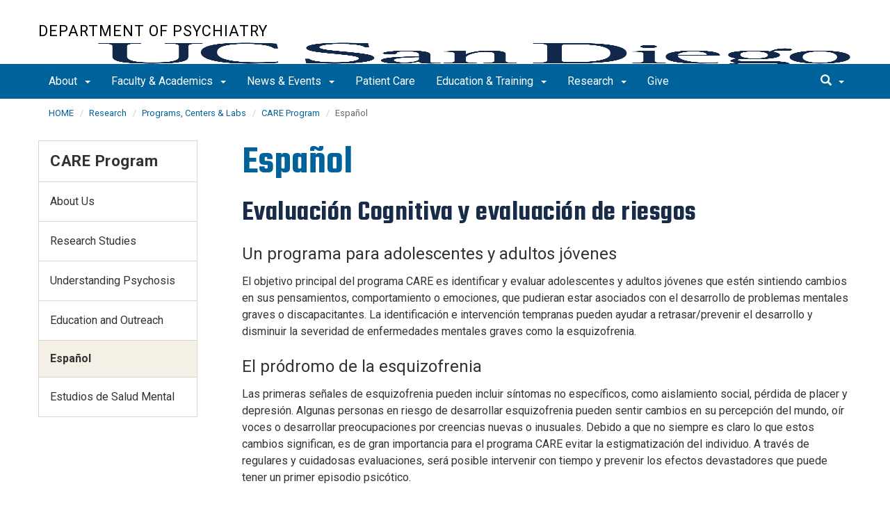

--- FILE ---
content_type: text/html; charset=UTF-8
request_url: https://psychiatry.ucsd.edu/research/programs-centers/care/espanol.html
body_size: 54668
content:
<!DOCTYPE html>
<html xmlns="http://www.w3.org/1999/xhtml" class="no-js" lang="en-US">
	<head>
		



 



    <meta charset="utf-8"/>
    <meta content="IE=edge" http-equiv="X-UA-Compatible"/>
    <meta content="initial-scale=1.0" name="viewport"/>
    <meta content="7MiYjX2ZghMOWvtKRWlar--c6mD2ose5EcbQFQ6szFA" name="google-site-verification"/>
    
    <title>Español</title>
    <meta content="University of California, San Diego" name="ORGANIZATION"/>
    <meta content="index,follow,noarchive" name="robots"/>
    <meta content="Department-of-Psychiatry" name="SITE"/>
    <meta content="Español" name="PAGETITLE"/>
    <meta content="UC San Diego School of Medicine Department of Psychiatry Español" name="DESCRIPTION"/>
    <meta content="b807fa300aaf6b3a49d3f1547754a93c" name="id"/>

   
    


    

		








 




<link href="//cdn.ucsd.edu/cms/decorator-5/styles/bootstrap.min.css" rel="stylesheet"/>
<link href="//cdn.ucsd.edu/cms/decorator-5/styles/base.min.css" rel="stylesheet"/>


        
    




<!-- Site-specific CSS files -->
            <link href="../../../_resources/css/site-specific.css" media="all" rel="stylesheet" type="text/css"/>
    
    
    
<!-- Other CSS files -->
<!--[if lt IE 9]>
<link rel="stylesheet" href="https://cdn.ucsd.edu/cms/decorator-5/styles/ie-support.css" />
<![endif]-->

<!-- Other JS files -->


<script src="https://cdn.ucsd.edu/cms/decorator-5/scripts/modernizr.min.js"></script>


        
    
    


<!-- Site-specific javascript files -->


    

<!--[if lt IE 9]>
<script src="https://cdn.ucsd.edu/cms/decorator-5/scripts/respond.min.js"></script>
<link href="https://cdn.ucsd.edu/cms/decorator-5/scripts/cross-domain/respond-proxy.html" id="respond-proxy" rel="respond-proxy" />
<link href="/_resources/cross-domain/respond.proxy.gif" id="respond-redirect" rel="respond-redirect" />
<script src="/_resources/cross-domain/respond.proxy.js"></script>
<![endif]-->


	</head>
	<body>
	    
		<header class="layout-header">
			<a class="sr-only skip-to-main" href="#main-content">Skip to main content</a>
			<div id="uc-emergency"></div>
			<!-- title section -->
			<section aria-label="Site Name" class="layout-title">
				<div class="layout-container container">
					




<a class="title-header title-header-large" href="/">
            Department of Psychiatry
    </a>
    
<a class="title-header title-header-short" href="/">
            Department of Psychiatry
    </a>

        
    
    <a class="cms-school-logo " href="https://medschool.ucsd.edu/">
        <img alt="UC San Diego School of Medicine logo" src="https://cdn.ucsd.edu/cms/decorator-5/img/logos/blue-gold/ucsdlogo-som-bluegold.png"/>
        <span>UC San Diego School of Medicine</span>
    </a>
    
    
    <script>
        function switchMobileLogo () {
            var somLogo = document.getElementsByClassName("cms-school-logo");
            if(somLogo.length > 0) {
              var imgNeeded = document.getElementsByClassName("header-logo")[0];
              imgNeeded.src = "https://cdn.ucsd.edu/cms/decorator-5/img/logos/white/ucsdlogo-som-white.png";
              imgNeeded.alt = "UC San Diego School of Medicine logo"
            }
        }
        
        document.addEventListener("DOMContentLoaded", function() {
          switchMobileLogo();
        });
    </script>
    



				</div>
			</section>
		</header>
		
		<div class="navmenu navmenu-default navmenu-fixed-left offcanvas" style="">
		






<ul class="nav navbar-nav navbar-right msearch">
		    <li>
			    <div class="search">
		            <button aria-label="search" class="search-toggle btn-default">
		                <span class="glyphicon glyphicon-search"></span> <span class="caret"></span>
		            </button>

		            <div class="search-content" id="search-m">

                        <form action="/search/index.html" method="get">
                            <label for="search-scope" style="display:none;">Search</label>
                            <select class="search-scope" id="search-scope-m" name="search-scope">
                                                                    <option selected="selected" value="department-of-psychiatry">This Site</option>
                                                                <option value="default_collection">All UCSD Sites</option>
                                <option value="faculty-staff">Faculty/Staff</option>
                            </select>
                        
                            <div class="input-group">
                                <label for="q-m" style="display:none;">Search Term</label>
                                <input autofocus="autofocus" class="form-control search-term" id="q-m" name="search-term-m" placeholder="Search..." type="search"/>
                            </div>
                            <input class="sr-only" type="submit" value="Submit"/>
                        </form>

                    </div>
        </div>
    </li>
</ul>










  
<button aria-controls="navbar" class="navbar-toggle sr-only" data-canvas="body" data-target=".navmenu" data-toggle="offcanvas" type="button">Close Nav</button>

<ul class="nav navmenu-nav">
                       
                                                                                 
                                                             
                                                                                                                                                   
                                                                                                                                                   
                                                                                                                                                                                                                                                          
                                                                                                                                                   
                                                                                                                                                   
                                                                                                                                                   
                                                                                                                                                   
                                 
                                 
                 
          
          <li class="dropdown open "><a href="../../../about/index.html">About <span class="caret"></span>          </a>
                   
                                                                                  <ul class="dropdown-menu navmenu-nav">
                                                             <li><a href="../../../about/leadership.html">Leadership</a></li>
                                                                                                                                                   <li><a href="../../../about/contact.html">Administration</a></li>
                                                                                                                                                   <li><a href="../../../about/mission-vision-values.html">Mission, Vision, Values</a></li>
                                                                                                                                                                                                                                                          <li><a href="../../../about/diversity/index.html">Diversity</a></li>
                                                                                                                                                   <li><a href="../../../about/internal-psychiatry-awards/index.html">Internal Psychiatry Awards</a></li>
                                                                                                                                                   <li><a href="../../../about/anniversary.html">50th Anniversary </a></li>
                                                                                                                                                   <li><a href="../../../about/history.html">Department History</a></li>
                                                                                                                                                   <li><a href="../../../about/careers.html">Careers</a></li>
                        </ul>
       
                             </li>
                                
                                                                                          
                                                                                                                                                           
                                                                                                                                                   
                                                                                                                                                   
                                                                                                                                                   
                                 
                                 
                 
          
          <li class="dropdown open "><a href="../../../faculty/index.html">Faculty &amp; Academics <span class="caret"></span>          </a>
                   
                                                                                           <ul class="dropdown-menu navmenu-nav">
                                                                                                                                                           <li><a href="../../../faculty/research-scientists.html">Research &amp; Project Scientists</a></li>
                                                                                                                                                   <li><a href="../../../faculty/non-salaried.html">Non-Salaried Faculty</a></li>
                                                                                                                                                   <li><a href="../../../faculty/academic-affairs/index.html">Academic Affairs</a></li>
                                                                                                                                                   <li><a href="../../../faculty/resources/index.html">Resources</a></li>
                        </ul>
       
                             </li>
                                
                                                                                 
                                                             
                                                                                                                                                                                                                                                          
                                 
                                 
                 
          
          <li class="dropdown open "><a href="../../../news/index.html">News &amp; Events <span class="caret"></span>          </a>
                   
                                                                                  <ul class="dropdown-menu navmenu-nav">
                                                             <li><a href="../../../news/events1/index.html">Events</a></li>
                                                                                                                                                                                                                                                          <li><a href="../../../news/responding-to-traumatic-events.html">Responding to Traumatic Events</a></li>
                        </ul>
       
                             </li>
                                
                                                                                                                                                                                    
                
        <li class=""><a href="https://health.ucsd.edu/specialties/psych/Pages/default.aspx">Patient Care</a>
          
                   
                                                                                                                                                                                </li>
                                
                                                                                 
                                                             
                                                                                                                                                   
                                                                                                                                                   
                                                                                                                                                   
                                                                                                                                                   
                                                                                                                                                   
                                                                                                                                                   
                                                                                                                                                   
                                                                                                                                                   
                                                                                                                                                   
                                                                                                                                        
                                 
                 
          
          <li class="dropdown open "><a href="../../../education-training/index.html">Education &amp; Training <span class="caret"></span>          </a>
                   
                                                                                  <ul class="dropdown-menu navmenu-nav">
                                                             <li><a href="../../../education-training/faculty-education-development/index.html">Faculty Education &amp; Development</a></li>
                                                                                                                                                   <li><a href="../../../education-training/residency-programs/index.html">Residency Programs </a></li>
                                                                                                                                                   <li><a href="../../../education-training/fellowship-programs/index.html">Fellowship Programs</a></li>
                                                                                                                                                   <li><a href="../../../education-training/psychology-programs/index.html">Psychology Programs</a></li>
                                                                                                                                                   <li><a href="../../../education-training/nurse-practitioner/index.html">Nurse Practitioner Programs</a></li>
                                                                                                                                                   <li><a href="../../../education-training/medical-student-high-school-programs/index.html">Medical Student &amp; High School Programs </a></li>
                                                                                                                                                   <li><a href="https://hear.ucsd.edu/">HEAR Program</a></li>
                                                                                                                                                   <li><a href="../../../education-training/trainee-resources/index.html">Trainee Resources</a></li>
                                                                                                                                                   <li><a href="../../../education-training/allied-professionals/index.html">Allied Professionals</a></li>
                                                                                                                                                   <li><a href="../../../education-training/council.html">Psychiatry Education &amp; Training Council</a></li>
                                                                                                                               </ul>
       
                             </li>
                                
                                                                                 
                                                             
                                                                                                                                                   
                                                                                                                                                   
                                                                                                                                                   
                                                                                                                                                   
                                                                                                                                                   
                                                                                                                                                   
                                 
                                 
                 
          
          <li class="dropdown open "><a href="../../index.html">Research <span class="caret"></span>          </a>
                   
                                                                                  <ul class="dropdown-menu navmenu-nav">
                                                             <li><a href="../../research-grants.html">Grants</a></li>
                                                                                                                                                   <li><a href="../../publications.html">Publications</a></li>
                                                                                                                                                   <li><a href="../index.html">Programs, Centers &amp; Labs</a></li>
                                                                                                                                                   <li><a href="../../consortium/index.html">Consortium</a></li>
                                                                                                                                                   <li><a href="../../faculty-research-interests.html">Faculty Research Interests &amp; Specialties</a></li>
                                                                                                                                                   <li><a href="../../grant-review.html">Grant Review</a></li>
                                                                                                                                                   <li><a href="../../space.html">Research Space Committee</a></li>
                        </ul>
       
                             </li>
                                
                                                                                                                                                                                    
                
        <li class=""><a href="../../../give/index.html">Give</a>
          
                   
                                                                                                                                                                                </li>
         </ul>

		</div>
		
		<nav class="navbar navbar-default navbar-static-top">
			<div class="container">
			    
                <div class="navbar-header">
        			<button aria-controls="navbar" aria-expanded="false" class="navbar-toggle" data-canvas="body" data-target=".navmenu" data-toggle="offcanvas" type="button">
          			    <span class="sr-only">Toggle navigation</span>
    
          					<div class="col-sm-1 mobile-nav-bars">
          				    <span class="icon-bar"></span>
          				    <span class="icon-bar"></span>
          				    <span class="icon-bar"></span>
             				</div>
              			<div class="col-sm-1 mobile-nav-icon">
                          MENU
          			    </div>
          			    
                    </button>
                    
                    <div class="col-sm-4 pull-right visible-xs-block">
                        <img alt="UC San Diego Logo" class="img-responsive header-logo" src="https://cdn.ucsd.edu/cms/decorator-5/styles/img/ucsd-footer-logo-white.png"/>
                    </div>
                    
                </div>
                
                <div class="navbar-collapse collapse" id="navbar">
			    
    	            








<ul class="nav navbar-nav navbar-nav-list">
                       
                                                                                 
                                                             
                                                                                                                                                   
                                                                                                                                                   
                                                                                                                                                                                                                                                          
                                                                                                                                                   
                                                                                                                                                   
                                                                                                                                                   
                                                                                                                                                   
                                 
                                 
                 
          
          <li class="dropdown "><a aria-expanded="false" class="dropdown-toggle" data-close-others="true" data-hover="dropdown" href="../../../about/index.html">About <span class="caret"></span>          </a>
                   
                                                                                  <ul class="dropdown-menu">
                                                             <li><a href="../../../about/leadership.html">Leadership</a></li>
                                                                                                                                                   <li><a href="../../../about/contact.html">Administration</a></li>
                                                                                                                                                   <li><a href="../../../about/mission-vision-values.html">Mission, Vision, Values</a></li>
                                                                                                                                                                                                                                                          <li><a href="../../../about/diversity/index.html">Diversity</a></li>
                                                                                                                                                   <li><a href="../../../about/internal-psychiatry-awards/index.html">Internal Psychiatry Awards</a></li>
                                                                                                                                                   <li><a href="../../../about/anniversary.html">50th Anniversary </a></li>
                                                                                                                                                   <li><a href="../../../about/history.html">Department History</a></li>
                                                                                                                                                   <li><a href="../../../about/careers.html">Careers</a></li>
                        </ul>
       
                             </li>
                                
                                                                                          
                                                                                                                                                           
                                                                                                                                                   
                                                                                                                                                   
                                                                                                                                                   
                                 
                                 
                 
          
          <li class="dropdown "><a aria-expanded="false" class="dropdown-toggle" data-close-others="true" data-hover="dropdown" href="../../../faculty/index.html">Faculty &amp; Academics <span class="caret"></span>          </a>
                   
                                                                                           <ul class="dropdown-menu">
                                                                                                                                                           <li><a href="../../../faculty/research-scientists.html">Research &amp; Project Scientists</a></li>
                                                                                                                                                   <li><a href="../../../faculty/non-salaried.html">Non-Salaried Faculty</a></li>
                                                                                                                                                   <li><a href="../../../faculty/academic-affairs/index.html">Academic Affairs</a></li>
                                                                                                                                                   <li><a href="../../../faculty/resources/index.html">Resources</a></li>
                        </ul>
       
                             </li>
                                
                                                                                 
                                                             
                                                                                                                                                                                                                                                          
                                 
                                 
                 
          
          <li class="dropdown "><a aria-expanded="false" class="dropdown-toggle" data-close-others="true" data-hover="dropdown" href="../../../news/index.html">News &amp; Events <span class="caret"></span>          </a>
                   
                                                                                  <ul class="dropdown-menu">
                                                             <li><a href="../../../news/events1/index.html">Events</a></li>
                                                                                                                                                                                                                                                          <li><a href="../../../news/responding-to-traumatic-events.html">Responding to Traumatic Events</a></li>
                        </ul>
       
                             </li>
                                
                                                                                                                                                                                    
                
        <li class=""><a href="https://health.ucsd.edu/specialties/psych/Pages/default.aspx">Patient Care</a>
          
                   
                                                                                                                                                                                </li>
                                
                                                                                 
                                                             
                                                                                                                                                   
                                                                                                                                                   
                                                                                                                                                   
                                                                                                                                                   
                                                                                                                                                   
                                                                                                                                                   
                                                                                                                                                   
                                                                                                                                                   
                                                                                                                                                   
                                                                                                                                        
                                 
                 
          
          <li class="dropdown "><a aria-expanded="false" class="dropdown-toggle" data-close-others="true" data-hover="dropdown" href="../../../education-training/index.html">Education &amp; Training <span class="caret"></span>          </a>
                   
                                                                                  <ul class="dropdown-menu">
                                                             <li><a href="../../../education-training/faculty-education-development/index.html">Faculty Education &amp; Development</a></li>
                                                                                                                                                   <li><a href="../../../education-training/residency-programs/index.html">Residency Programs </a></li>
                                                                                                                                                   <li><a href="../../../education-training/fellowship-programs/index.html">Fellowship Programs</a></li>
                                                                                                                                                   <li><a href="../../../education-training/psychology-programs/index.html">Psychology Programs</a></li>
                                                                                                                                                   <li><a href="../../../education-training/nurse-practitioner/index.html">Nurse Practitioner Programs</a></li>
                                                                                                                                                   <li><a href="../../../education-training/medical-student-high-school-programs/index.html">Medical Student &amp; High School Programs </a></li>
                                                                                                                                                   <li><a href="https://hear.ucsd.edu/">HEAR Program</a></li>
                                                                                                                                                   <li><a href="../../../education-training/trainee-resources/index.html">Trainee Resources</a></li>
                                                                                                                                                   <li><a href="../../../education-training/allied-professionals/index.html">Allied Professionals</a></li>
                                                                                                                                                   <li><a href="../../../education-training/council.html">Psychiatry Education &amp; Training Council</a></li>
                                                                                                                               </ul>
       
                             </li>
                                
                                                                                 
                                                             
                                                                                                                                                   
                                                                                                                                                   
                                                                                                                                                   
                                                                                                                                                   
                                                                                                                                                   
                                                                                                                                                   
                                 
                                 
                 
          
          <li class="dropdown "><a aria-expanded="false" class="dropdown-toggle" data-close-others="true" data-hover="dropdown" href="../../index.html">Research <span class="caret"></span>          </a>
                   
                                                                                  <ul class="dropdown-menu">
                                                             <li><a href="../../research-grants.html">Grants</a></li>
                                                                                                                                                   <li><a href="../../publications.html">Publications</a></li>
                                                                                                                                                   <li><a href="../index.html">Programs, Centers &amp; Labs</a></li>
                                                                                                                                                   <li><a href="../../consortium/index.html">Consortium</a></li>
                                                                                                                                                   <li><a href="../../faculty-research-interests.html">Faculty Research Interests &amp; Specialties</a></li>
                                                                                                                                                   <li><a href="../../grant-review.html">Grant Review</a></li>
                                                                                                                                                   <li><a href="../../space.html">Research Space Committee</a></li>
                        </ul>
       
                             </li>
                                
                                                                                                                                                                                    
                
        <li class=""><a href="../../../give/index.html">Give</a>
          
                   
                                                                                                                                                                                </li>
         </ul>

    	            
    	            <div class="btn-nav"></div>
    		
    				





<ul class="nav navbar-nav navbar-right">
		    <li>
			    <div class="search">
		            <button aria-label="search" class="search-toggle btn-default">
		                <span class="glyphicon glyphicon-search"></span> <span class="caret"></span>
		            </button>

		            <div class="search-content" id="search">

                        <form action="/search/index.html" id="cse-search-box" method="get">
                            <label class="sr-only" for="search-scope">Search Scope</label>
                            <select class="search-scope" id="search-scope" name="search-scope">
                                                                    <option selected="selected" value="department-of-psychiatry">This Site</option>
                                                                <option value="default_collection">All UCSD Sites</option>
                                <option value="faculty-staff">Faculty/Staff</option>
                            </select>
                        
                            <div class="input-group">
                                <label for="q" id="search-term-label" style="display:none;">Search Term</label>
                                <input autofocus="autofocus" class="form-control search-term" id="q" name="search-term" placeholder="Search..." type="search"/>
                            </div>
                            <input class="sr-only" type="submit" value="Submit"/>
                        </form>

                    </div>
        </div>
    </li>
</ul>



				
				</div><!--end nav collapse -->

			</div>
		</nav>
		<main class="layout-main" id="main-content">
		    










			<div class="container">
			    <div class="row">
				    

<div class="container">
    <div class="row">
        <ol aria-label="Breadcrumb" class="breadcrumb breadcrumbs-list">
        
                                                    
                                    
                        
                                    
                                   <li><a href="../../../index.html">HOME</a></li>
                                
                                                        
                                    
                        
                                    
                                   <li><a href="../../index.html">Research</a></li>
                                
                                                        
                                    
                        
                                    
                                   <li><a href="../index.html">Programs, Centers &amp; Labs</a></li>
                                
                                                        
                                    
                        
                                                                            <li><a href="index.html">CARE Program</a></li>
                    
                                                            
                                                            
                    <li aria-current="page">Español</li>
                                            
        </ol>
    </div>
</div>
				</div>
			</div>
			<div class="container">
			    <div class="row">
				    









<!-- display the main content -->
<section aria-label="Main Content" class="col-xs-9 main-section pull-right">
                        

        
    

                            <h1>Espa&#241;ol</h1>
<h2>Evaluaci&#243;n Cognitiva y evaluaci&#243;n de riesgos</h2>
<h3>Un programa para adolescentes y adultos j&#243;venes</h3>
El objetivo principal del programa CARE es identificar y evaluar adolescentes y adultos j&#243;venes que est&#233;n sintiendo cambios en sus pensamientos, comportamiento o emociones, que pudieran estar asociados con el desarrollo de problemas mentales graves o discapacitantes. La identificaci&#243;n e intervenci&#243;n tempranas pueden ayudar a retrasar/prevenir el desarrollo y disminuir la severidad de enfermedades mentales graves como la esquizofrenia.<br/>
<h3>El pr&#243;dromo de la esquizofrenia</h3>
Las primeras se&#241;ales de esquizofrenia pueden incluir s&#237;ntomas no espec&#237;ficos, como aislamiento social, p&#233;rdida de placer y depresi&#243;n. Algunas personas en riesgo de desarrollar esquizofrenia pueden sentir cambios en su percepci&#243;n del mundo, o&#237;r voces o desarrollar preocupaciones por creencias nuevas o inusuales. Debido a que no siempre es claro lo que estos cambios significan, es de gran importancia para el programa CARE evitar la estigmatizaci&#243;n del individuo. A trav&#233;s de regulares y cuidadosas evaluaciones, ser&#225; posible intervenir con tiempo y prevenir los efectos devastadores que puede tener un primer episodio psic&#243;tico.<br/>
<h3>&#191;Qu&#233; es la psicosis?</h3>
La psicosis es un grupo de s&#237;ntomas que afecta los pensamientos, el comportamiento y las emociones. Un episodio psic&#243;tico frecuentemente implica la p&#233;rdida de contacto con la realidad. Esto puede ser muy destructivo para el c&#237;rculo social de la persona, la escuela o su trabajo. Se presenta en 3 de cada 100 personas y es m&#225;s frecuente en adolescentes y adultos j&#243;venes. La psicosis puede ser parte de una enfermedad como la esquizofrenia o el trastorno bipolar, pero tambi&#233;n puede estar asociada con otros problemas m&#233;dicos o el abuso de drogas. El diagn&#243;stico y tratamiento tempranos pueden prevenir el desarrollo de disfunci&#243;n cerebral y por lo tanto llevar a un mejor resultado y funcionamiento a largo plazo.<br/>
<h2>Criterios de admisi&#243;n para CARE</h2>
<h3>Criterios de admisi&#243;n para CARE</h3>
Los participantes deben tener entre 11 y 30 a&#241;os, y no haber recibido tratamiento previo para una enfermedad psic&#243;tica. Nosotros seleccionamos a los participantes de acuerdo con dos tipos de criterios:<br/>
<h3>Grupo con s&#237;ntomas de bajo grado</h3>
Cambios en el comportamiento, pensamientos o emociones, tales como:<br/>
<ul>
<li>O&#237;r voces, tener visiones o presentir sensaciones extra&#241;as</li>
<li>Presentar cambio en la percepci&#243;n de los objetos (las cosas parecen/suenan diferentes) o tener mala interpretaci&#243;n de los acontecimientos (sentirse un poco desconfiado de los dem&#225;s)</li>
<li>Desarrollar preocupaciones por creencias nuevas o inusuales o ideas sobre el control de la mente</li>
<li>Presentar comportamiento raro o exc&#233;ntrico</li>
</ul>
Otros s&#237;ntomas no espec&#237;ficos que pueden estar presentes:<br/>
<ul>
<li>Deterioro del funcionamiento en la escuela o en el trabajo</li>
<li>Aislamiento social</li>
<li>Disminuci&#243;n de concentraci&#243;n y atenci&#243;n</li>
<li>Trastornos del sue&#241;o</li>
<li>Ansiedad o irritabilidad</li>
<li>Pensamientos confusos</li>
</ul>
<h3>Grupo con historia familiar</h3>
Individuos que tienen un familiar cercano con esquizofrenia (padres o hermanos<br/>Y<br/>Un reciente deterioro en la habilidad para manejar el estr&#233;s y los acontecimientos de la vida (disminuci&#243;n de concentraci&#243;n y motivaci&#243;n, aislamiento de familiares y amigos, depresi&#243;n o ansiedad), o desarrollo de s&#237;ntomas de bajo grado como se ha se&#241;alado anteriormente<br/>
<h2>Los Servicios proporcionados por CARE.</h2>
<h3>Evaluaci&#243;n</h3>
El programa CARE incluye m&#233;dicos de UCSD, expertos en el estudio de los trastornos mentales graves que afectan a adolescentes y adultos j&#243;venes. Todos los participantes en el programa CARE recibir&#225;n una evaluaci&#243;n diagn&#243;stica completa y recomendaciones de tratamiento.<br/>
<h3>Investigaci&#243;n</h3>
El programa CARE es patrocinado por los Institutos Nacionales de Salud (NIH). El objetivo principal es identificar factores de riesgo para el desarrollo de esquizofrenia. Todos los participantes ser&#225;n evaluados una vez al mes, por medio de entrevistas cl&#237;nicas y ex&#225;menes cognitivos y fisiol&#243;gicos no invasivos.<br/>
<h3>Como Contactarnos</h3>
Kristin Cadenhead, M.D., es la Directora e Investigadora Principal del programa CARE. La Dra. Cadenhead, o uno de sus asociados, estar&#225; disponible de lunes a viernes de 8:30-5:00 pm, para revisar su caso y posible inclusi&#243;n en el programa. Si se comunica por tel&#233;fono y deja un mensaje, se le regresar&#225; la llamada dentro de 24 horas en d&#237;as de semana o 72 horas en fines de semana.<br/>
<h2>En contacto con nosotros</h2>
Tel&#233;fono: 909-589-4678.<br/><br/>Correo electr&#243;nico: <a href="mailto:carelab@health.ucsd.edu">carelab@health.ucsd.edu</a>&#160;<br/><br/>Este estudio tambi&#233;n se conduce en el Instituto Nacional de Neurolog&#237;aa (INNN) en la cuidad de M&#233;xico, M&#233;xico. Visite la p&#225;gina web de INNN.
                    </section>
				    


 




 




















<section aria-label="Sidebar" class="col-xs-12 col-md-3 sidebar-section" role="complementary">
    
                <figure aria-label="Logo" id="site-logo" role="complementary">
            <logo/>
        </figure>
        
                            <article aria-label="Sidebar Nav" class="main-content-nav" role="navigation">
                                                                                                                                            
        
            <h2>
                                    <a href="index.html">CARE Program</a>
                    </h2>
    
                                        
        
                                        
        
    <ul class="navbar-list">
                
             
                                                            
                                                                
                        
                                                                
                                                                                                                                <li class="collapsed">
                    <a href="about/index.html">
                About Us
            </a>
            </li>
                                                                                                                
             
                                                            
                                                                                                                                    
                                                                
                                                                                                                                <li class="">
                    <a href="research-studies.html">
                Research Studies
            </a>
            </li>
                                                                                                                
             
                                                            
                                                                                                                                    
                                                                
                                                                                                                                <li class="">
                    <a href="understanding-risk.html">
                Understanding Psychosis
            </a>
            </li>
                                                                                                                
             
                                                            
                                                                
                        
                                                                
                                                                                                                                <li class="collapsed">
                    <a href="education-outreach/index.html">
                Education and Outreach
            </a>
            </li>
                                                                                                                
             
                                                            
                                                                                                                                                            
                                                                
                                                                                                                                <li class="active">
                    Español
            </li>
                                                                                                                
             
                                                            
                                                                                                                                    
                                                                
                                                                                                                                <li class="">
                    <a href="estudios-de-salud-mental.html">
                Estudios de Salud Mental
            </a>
            </li>
                                                                                                                
             
                                                            
                                                                                                                                    
                                                                
                                                                                                                                                                                </ul>
                
            </article>
            
            
                            <custom/>
                </section>

			    </div>
			</div>
		</main>
		<footer class="footer">
			







<div class="container">
    <div class="row">
        <div class="col-sm-8">
        <p>
        <span>UC San Diego 9500 Gilman Dr. La Jolla, CA 92093 (858) 534-2230</span>
        <br/>
        <span>
        Copyright © <span class="footer-copyright-year">2025</span> Regents of the University of California.
        All rights reserved.
        </span>
        </p>
            <ul class="footer-links">
                <li><a href="https://accessibility.ucsd.edu/">Accessibility</a></li>
                <li><a href="https://ucsd.edu/about/privacy.html">Privacy</a></li>
                <li><a href="https://ucsd.edu/about/terms-of-use.html">Terms of Use</a></li>
                <li>
                        <a href="mailto:DOPChairAssistant@health.ucsd.edu">Feedback</a>
            </li>
            </ul>
        </div>
        
        <div class="col-sm-4">
            <a href="https://ucsd.edu/"><img alt="UCSD homepage" class="img-responsive footer-logo" src="https://cdn.ucsd.edu/developer/decorator/5.0.2/img/ucsd-footer-logo-white.png"/></a>
        </div>
    </div>
</div>



<script src="https://cdn.ucsd.edu/cms/decorator-5/scripts/jquery.min.js"></script>
<script src="https://cdn.ucsd.edu/cms/decorator-5/scripts/bootstrap.min.js"></script>
<script src="https://www.ucsd.edu/common/_emergency-broadcast/message.js"></script>
<script src="https://cdn.ucsd.edu/cms/decorator-5/scripts/vendor.min.js"></script>
<script src="https://cdn.ucsd.edu/cms/decorator-5/scripts/base.min.js"></script>


        
    


<!-- Site-specific javascript files -->




                        




<script>
    $(document).ready(function() {
      $('.js-activated').dropdownHover().dropdown();
    });
  </script>

        
    <script src="https://cdn.ucsd.edu/cms/decorator-5/scripts/decorator.js" type="text/javascript"></script>
    
    <script type="text/javascript">
    (function($) {
        $(document).ready(function() {
            initCopyright();
        });
    })(jQuery);
    </script>
            <!-- Global site tag (gtag.js) - Google Analytics -->
<script async="" src="https://www.googletagmanager.com/gtag/js?id=G-5HHYVJHX9Q"></script>
<script>// <![CDATA[
window.dataLayer = window.dataLayer || [];
  function gtag(){dataLayer.push(arguments);}
  gtag('js', new Date());

  gtag('config', 'G-5HHYVJHX9Q', {'cookie_domain': 'psychiatry.ucsd.edu'});
// ]]></script>
    

		</footer>
	</body>
</html>

--- FILE ---
content_type: text/css
request_url: https://cdn.ucsd.edu/cms/decorator-5/styles/base.min.css
body_size: 85525
content:
@import url("https://fonts.googleapis.com/css?family=Roboto:400,700");@import url("https://cdn.ucsd.edu/cms/decorator-5/styles/teko.css");.layout-footer>.layout-container,.title-logo{background:url(../img/sprite_base.png) no-repeat transparent}@media screen and (-webkit-min-device-pixel-ratio:2){.layout-footer>.layout-container,.title-logo{background-image:url(../img/sprite_base2x.png);background-size:500px 120px}}.social-list li{background:url(../img/sprite_social.png) no-repeat transparent}.drawer-toggle a,.drawer h2 a,.flex-pauseplay a{background:url(../img/sprite_icon_widget.svg) no-repeat transparent;background-size:16px 300px}div.loading{background:url(../img/icon_loading.gif) no-repeat transparent}span.loading{background:url(../img/icon_loading_inline.gif) no-repeat transparent}.field .required,.field_left .required,.field_top .required,.icon.asterisk{background:url(../img/asterisk.png) no-repeat transparent}body,html{background:#fff;overflow-x:hidden;color:#333;font:normal normal normal 16px/1.5 Roboto,sans-serif}:focus{outline:thin dotted #333!important;outline:5px auto -webkit-focus-ring-color!important;outline-offset:-2px}.layout-container{max-width:1200px;width:98%;margin:0 auto;overflow:hidden}@media only screen and (max-width:768px){.layout-container{width:94%}}@media only screen and (max-width:1200px){.layout-container{max-width:960px}}.layout-header{display:block;width:100%;background-color:#2b92b9}@media only screen and (min-width:320px) and (max-width:768px){.layout-header{height:105px}}.isLoggedIn,.layout-header{height:100%}.layout-login{width:100%;background:#0b4a67;overflow:hidden}.login-content{color:#fff;font-size:85%;padding:.4em 0;float:right}.login-content a{color:#fff;font-weight:700;text-transform:uppercase}.layout-title{font-family:Roboto,sans-serif;box-sizing:border-box;height:92px;width:100%;background:#fff;padding:1.5em 0}@media only screen and (max-width:360px){.layout-title{padding:.5em 0}}@media only screen and (max-width:768px){.layout-title{padding:1em 0;height:auto}}.layout-navbar{min-height:50px;width:100%;background-color:#00629b;border:0;border-bottom:1px solid #00629b;margin-bottom:0;z-index:100}.layout-navbar .layout-container{overflow:visible}.layout-main{width:100%}.layout-footer{width:100%;color:#fff;font-size:90%;border-top:1px solid #ccc;padding:1em 0;line-height:1.5}.layout-footer>.layout-container{background-position:right -74px}@media only screen and (max-width:640px){.layout-footer>.layout-container{background:none}}h1,h2{font-family:Teko-SemiBold,sans-serif;color:#00629b;letter-spacing:.5px;font-size:3.5em;line-height:1.1}h3,h4,h5,h6{color:#333;font-weight:400;line-height:1.5}.h2,h2{font-family:Teko-SemiBold,sans-serif;font-size:2.2em;letter-spacing:.5px;color:#182b49}@media (min-width:768px){.h2,h2{font-size:2.5em}}.styled-h2{color:#333}hr{background-color:#ccc;color:#ccc;height:1px}a{color:#00629b}a:focus,a:hover{color:#182b49}.skip-to-main:active,.skip-to-main:focus{width:auto;height:auto;margin:auto;padding:auto;clip:auto;background-color:green;color:#fff}nav .container{padding:0}.navbar-list{list-style:none;font-size:16px;padding:9px 0 0;margin:0}.navbar .caret{margin-left:7px}.layout-navbar .navbar-list>li{float:left}.layout-navbar .navbar-list>li>a{display:block;color:#fff;background-color:#00629b;padding:9px 15px;text-decoration:none;line-height:1.5}.layout-navbar .navbar-list>li.active>a{border-bottom:3px solid #ffcd00}.navbar{margin-bottom:0}.navbar-default{background-color:#00629b;border-bottom:none}.navbar-default .navbar-nav>li>a{color:#fff}.navbar-default .navbar-nav>.open>a,.navbar-default .navbar-nav>.open>a:focus,.navbar-default .navbar-nav>.open>a:hover,.navbar-default .navbar-nav>li>a:focus,.navbar-default .navbar-nav>li>a:hover{background-color:#004268;color:#fff}.dropdown-menu{background-color:#004268;border-radius:0;padding:0}.dropdown-menu>li>a{color:#fff;padding:6px 20px}.navbar-default .navbar-nav>.active>a,.navbar-default .navbar-nav>.active>a:focus,.navbar-default .navbar-nav>.active>a:hover{background-color:#004268;color:#fff}.navbar-toggle{background-color:#00629b;border:none;float:left;margin:8px 0 8px 20px}.navbar-default .navbar-toggle:focus,.navbar-default .navbar-toggle:hover{background-color:#004268}.navbar-default .navbar-toggle .icon-bar{background-color:#fff}.mobile-nav-bars{padding:5px;float:left}.mobile-nav-icon{font-size:13px;padding:2px 0;float:left;color:#fff}#search{position:absolute!important;width:385px}@media only screen and (min-width:767px){#navbar>.navbar-nav>.dropdown:hover .dropdown-menu{display:block}#navbar>.navbar-nav>li:hover>a{background-color:#004268!important}}.navbar-default .navbar-offcanvas .navmenu-nav>.active>a,.navbar-default .navbar-offcanvas .navmenu-nav>.active>a:focus,.navbar-default .navbar-offcanvas .navmenu-nav>.active>a:hover,.navmenu-default .navmenu-nav>.active>a,.navmenu-default .navmenu-nav>.active>a:focus,.navmenu-default .navmenu-nav>.active>a:hover{color:#fff;background-color:#004268}.navbar-default .navbar-offcanvas .navmenu-nav>li>a:focus,.navbar-default .navbar-offcanvas .navmenu-nav>li>a:hover,.navmenu-default .navmenu-nav>li>a:focus,.navmenu-default .navmenu-nav>li>a:hover{color:#fff;background-color:#00629b}.navmenu-nav{padding-bottom:0}.navmenu-nav>li{border-bottom:1px solid #ccc}.navmenu-default .navmenu-nav>li>a{color:#333}.open .navmenu-nav>li>a{padding:10px 20px 10px 30px;color:#00629b}.open .navmenu-nav>li>a:hover{color:#333;background-color:transparent;text-decoration:underline}li.open{border-bottom:none}@media only screen and (max-width:767px){.offcanvas>ul.nav.navbar-nav.navbar-right{margin:0}.offcanvas>ul.nav.navbar-nav.navbar-right .search{width:100%}.offcanvas>ul.nav.navbar-nav.navbar-right .search-toggle{display:none}.offcanvas>ul.nav.navbar-nav.navbar-right .search-content{background-color:#fff;border-bottom:2px solid #bdbdbd}.offcanvas>ul.nav.navbar-nav.navbar-right #search{display:block!important;position:relative!important;width:100%;padding:10px 15px;overflow:hidden}.offcanvas>ul.nav.navbar-nav.navbar-right .search-content .input-group{width:60%}.offcanvas>ul.nav.navbar-nav.navbar-right .search-content .search-scope{width:34%}}@media only screen and (max-width:767px){.navmenu-default .navmenu-nav>li>a{background-color:#e7e7e7;color:#00629b!important}.navmenu-default .navmenu-nav>.open>a{color:#00629b!important;border-bottom:1px solid #ccc}.dropdown-menu>li>a{background-color:#fff!important;color:#00629b!important}.navmenu-default .navmenu-nav>.active>a{color:#00629b!important;background-color:#e7e7e7;border-left:2px solid #00629b}}.main-section{line-height:1.5;padding:0 0 1em;margin-bottom:1em}@media only screen and (max-width:768px){.main-section{width:100%;padding:0 15px 1em}}.main-section a{text-decoration:underline}.main-section .btn{text-decoration:none}.main-section-content{position:relative}@media only screen and (max-width:975px){.main-section img{max-width:100%!important;height:auto!important}}.main-section-supplement{background-color:#f2f5f7;border:1px solid #c8cfd3;padding:1em;margin-bottom:1em}.main-section-supplement h3{font-size:115%;color:#738aa3;text-shadow:0 1px 1px #fff}.blank-slate a,.layout-container.row a{text-decoration:underline}.layout-container.row .jumbotron a{text-decoration:none}footer{background-color:#00629b}.footer-links{list-style:none;margin:.5em 0 0;padding:0}.footer-links>li{display:inline;border-right:1px solid #fff;margin-left:0;margin-right:.5em;padding-right:.75em}.footer-links>li a{color:#fff;text-decoration:underline}.footer-links>li:last-child{border-right:none}.footer .row{padding:1.5em 0;color:#fff;font-size:.9em}.footer-logo{width:158px;height:30px;float:right}@media only screen and (max-width:768px){.footer-logo{float:none;margin-top:15px}}.breadcrumb,.breadcrumbs-list{background-color:#fff;margin-bottom:0}.breadcrumb>li,.breadcrumbs-list>li{color:#666;display:inline;font-size:80%}.search{float:right;position:relative;margin-top:0}.search-toggle{color:#fff!important;background-color:transparent!important;border-radius:0;-webkit-border-radius:0;border:none;border-width:0 1px;outline:0;padding:13px 11px}.search-toggle.search-is-open{color:#d9d9d9;background-color:#014663!important;border-color:none;text-decoration:none}.search-toggle span.caret{margin-left:6px}.search-toggle:focus,.search-toggle:hover{background-color:#004268!important}.search-content{position:absolute;right:0;width:385px;padding:10px;background-color:#014663;border:none;border-width:0 1px 2px;display:none}@media only screen and (max-width:960px){.search-content{position:relative;width:100%}}.search-content.search-is-open{display:block;z-index:999}.search-content .search-scope{border-radius:0;max-width:30%;font-size:11px;padding:4px 2px 4px 0;float:left;height:27px}.search-content .input-group{width:250px;float:right}.search-content .form-control{float:right;border-radius:0;height:26px}.title-header{float:left;color:#000;font-size:1.35rem;letter-spacing:1px;text-decoration:none;text-transform:uppercase}.title-header.title-header-short{display:none}@media only screen and (max-width:479px){.title-header.title-header-short{display:block;margin-top:0}}.title-header:focus,.title-header:hover{color:#666;text-decoration:none}@media only screen and (max-width:480px){.title-header{display:none;margin-top:2.25em}}@media only screen and (max-width:360px){.title-header{font-size:20px;margin-top:2em}}.title-header-large{margin-top:5px}@media only screen and (min-width:480px) and (max-width:768px){.title-header-large{display:block;margin-top:2.5em}}.title-logo{float:right;width:229px;height:65px;overflow:hidden;text-indent:-999em;background-position:0 -3px}@media only screen and (max-width:479px){.title-logo{background-position:-239px -2px;height:45px;width:166px;display:none!important}}@media only screen and (max-width:768px){.title-logo{display:block;position:absolute}}.header-logo{height:30px;margin:15px 20px 0 0;width:auto}@media only screen and (min-width:480px){.header-logo{display:none}}.layout-title:has(.container):has(.som-title-logo){height:110px}.layout-title:has(.container):has(.som-title-logo) .title-header-large{margin-top:20px}@media only screen and (max-width:767px){.layout-title:has(.container):has(.som-title-logo) .title-header.title-header-short{display:block;margin-top:0}}.layout-title:has(.container):has(.som-title-logo) .title-header:hover,.title-header:focus{color:#666;text-decoration:none}@media only screen and (max-width:767px){.layout-title:has(.container):has(.som-title-logo) .title-header{display:none;margin-top:2.25em}}.som-title-logo{background-image:url(https://cdn.ucsd.edu/cms/decorator-5/img/som-logo-header-2x.png);background-repeat:no-repeat;background-size:205px 60px;float:right;width:205px;height:60px;overflow:hidden;text-indent:-999em}@media only screen and (max-width:767px){.som-title-logo{background-position:-239px -2px;height:45px;width:166px;display:none!important}.layout-title:has(.container):has(.som-title-logo){height:auto}}img[src*=som].header-logo{height:30px;margin:15px 20px 0 0;width:auto;display:block}@media only screen and (min-width:768px){img[src*=som].header-logo{display:none}}.cms-school-logo{display:flex;float:right;width:auto;height:60px;overflow:hidden;text-indent:-999em}.cms-school-logo.two-logo-lines{height:65px}.cms-school-logo.three-logo-lines{height:80px}.layout-title:has(.container):has(.cms-school-logo) .title-header:focus,.layout-title:has(.container):has(.cms-school-logo) .title-header:hover{color:#666;text-decoration:none}.layout-title:has(.container):has(.cms-school-logo.scids-logo) a.title-header.title-header-large{width:428px;font-size:1.2rem;line-height:1.3}.layout-title:has(.container):has(.cms-school-logo) .title-header-large{margin-top:20px}.layout-title:has(.container):has(.cms-school-logo.two-logo-lines) .title-header-large{margin-top:10px}.layout-title:has(.container):has(.cms-school-logo){height:110px}.layout-title:has(.container):has(.cms-school-logo.three-logo-lines){height:130px}@media only screen and (max-width:1200px){a.title-header.title-header-large{max-width:525px}.layout-title:has(.container):has(.cms-school-logo.skaggs-logo) a.title-header.title-header-large{max-width:475px}}@media only screen and (max-width:850px){.layout-title:has(.container):has(.cms-school-logo.gps-logo) a.title-header.title-header-large,.layout-title:has(.container):has(.cms-school-logo.sio-logo) a.title-header.title-header-large{max-width:350px;margin-top:0}.layout-title:has(.container):has(.cms-school-logo.scids-logo) a.title-header.title-header-large{max-width:415px}}img[src*=ucsdlogo].header-logo{height:30px;margin:15px 20px 0 0;width:auto;display:block}img[src*=ucsdlogo-wertheim].header-logo{height:40px;margin:10px 20px 0 0}img[src*=ucsdlogo-computing].header-logo,img[src*=ucsdlogo-skaggs].header-logo{height:35px;margin:10px 20px 0 0}@media only screen and (min-width:768px){img[src*=ucsdlogo].header-logo{display:none}}@media only screen and (max-width:767px){.layout-title:has(.container):has(.cms-school-logo) .title-header.title-header-short{display:block;margin-top:0}.layout-title:has(.container):has(.cms-school-logo) .title-header{display:none;margin-top:0}.cms-school-logo{display:none!important}.layout-title:has(.container):has(.cms-school-logo),.layout-title:has(.container):has(.cms-school-logo.three-logo-lines){height:auto}.layout-title:has(.container):has(.cms-school-logo.scids-logo) a.title-header{font-size:1rem;line-height:1.2}}.sidebar-section{padding:0 4em 1em 0}@media (max-width:960px){.sidebar-section{padding:0 0 3em;width:100%}}#site-logo img{max-width:100%;height:auto;margin-top:0;margin-bottom:15px}@media (max-width:768px){#site-logo img{display:none}}.main-content-nav{background:#fff;border:1px solid #d8d7d7;padding:1em;margin-bottom:1em;margin-top:20px}.main-content-nav a{color:#333}@media only screen and (max-width:768px){.main-content-nav{margin-top:0}}.main-content-nav>h2{color:#333;font-size:140%;margin:0 0 .4em;text-transform:capitalize;font-family:Roboto,sans-serif;font-weight:700}.main-content-nav>ul{margin:0 -1em -1em;font-size:1em}.main-content-nav>ul>li.active{color:#333}.main-content-nav>ul li{border-top:1px solid #d8d7d7;list-style:none}.main-content-nav>ul li a{display:block;padding:1em;color:#333}.main-content-nav>ul li a:hover{background-color:#faf7f2;color:#333}.main-content-nav>ul li a:active,.main-content-nav>ul li a:hover,.main-content-nav>ul li a:link{text-decoration:none}.main-content-nav>ul li.active{background-color:#f5f0e6;line-height:20px;padding:1em;font-weight:700}.main-content-nav>ul li.active>ul li{font-weight:400}.main-content-nav>ul li.active>ul li a{color:#333;padding-left:0!important}.main-content-nav>ul li.active>a{color:#333}.main-content-nav>ul li.active a:hover{text-decoration:underline;color:#484949;background-color:transparent}.main-content-nav>ul li ul{margin:0;padding:0 10px;margin-top:.4em}.main-content-nav>ul li li{font-size:85%}.subhead{font-size:120%}.jumbotron.intro-banner .text-indent h1 span{margin-left:0}.intro-banner{margin:0!important;position:relative;max-height:380px;min-height:290px}.intro-banner h1{text-align:center;color:#fff}.intro-banner img{width:100%;height:auto;max-height:380px;position:absolute}.intro-banner .cr-item-container{margin:9% 0;position:unset!important}.intro-banner.dark-blue-gradient:before{content:"";position:absolute;top:0;left:0;width:100%;height:100%;background-image:linear-gradient(90deg,#182b49,rgba(0,98,155,0))}@media only screen and (max-width:1200px){.intro-banner .intro-banner-heading{font-size:53px!important}}@media only screen and (max-width:960px){.intro-banner .intro-banner-heading{font-size:43px!important}}@media only screen and (max-width:768px){.intro-banner .intro-banner-heading{font-size:43px!important}}@media only screen and (max-width:640px){.intro-banner .intro-banner-heading{font-size:37px!important}}@media only screen and (max-width:480px){.intro-banner .intro-banner-heading{font-size:27px!important}}.intro-banner .hr-spacer{height:70px}.display-flex-center{display:flex;align-items:center;min-height:380px}.layout-footer.open,.layout-header.open,.layout-main.open{transform:translate(42%)}@media only screen and (max-width:640px){.layout-footer.open,.layout-header.open,.layout-main.open{transform:translate(83%)}}.layout-header button.btn-nav{position:relative;float:left;height:44px;color:#fff;font-size:24px;background-image:none;background-color:#00629b;border-radius:1px;border:1px solid #00629b;padding:9px 10px;margin-right:10px}@media only screen and (max-width:360px){.layout-header button.btn-nav{font-size:20px}}@media only screen and (max-width:960px){.layout-header button.btn-nav{display:block}}button.btn-nav .icon-bar{display:block;width:30px;height:2px;background-color:#fff;border-radius:1px;margin-top:.25em}@media only screen and (max-width:360px){button.btn-nav .icon-bar{width:22px}}.btn-nav .icon-bar:nth-child(2),.btn-nav .icon-bar:nth-child(3),.btn-nav .icon-bar:nth-child(4){transition:all .2s ease;transition-delay:.25s;opacity:1}.btn-nav .icon-bar:nth-child(2){margin:0}.btn-nav .icon-bar:nth-child(2),.btn-nav .icon-bar:nth-child(4){transition:all .2s ease;transition-delay:.25s}.layout-header.open .btn-nav .icon-bar:nth-child(2){transform:translate3d(0,8px,0) rotate(45deg)}.layout-header.open .btn-nav .icon-bar:nth-child(3){opacity:0}.layout-header.open .btn-nav .icon-bar:nth-child(4){transform:translate3d(0,-8px,0) rotate(-45deg)}button:focus,button:hover{border-color:transparent;background-color:hsla(0,0%,100%,.4)}button:focus{outline:0}button:active{border-color:transparent;background-color:hsla(0,0%,100%,.6)}.layout-navbar.navbar-is-opened .navbar-list>li{float:none}.navdrawer-container.navbar-is-opened .layout-container{width:100%}.navdrawer-container.navbar-is-opened .navbar-list>li.active{background:#fff}.navdrawer-container.navbar-is-opened .navbar-list>li>a{border:none;border-bottom:1px solid #ccc;padding:10px 10px 10px 20px;background-color:#00629b!important;border:none!important}.navdrawer-container.navbar-is-opened .navbar-list>li>a:hover{background-color:#004268!important}@media only screen and (max-width:960px){.navdrawer-container.navbar-is-opened .navbar-list>li>a{border:0;font-weight:700;background:#00629b;border-bottom:1px solid #ccc}}.navdrawer-container.navbar-is-opened button.search-toggle{display:none}.navdrawer-container.navbar-is-opened .search{width:100%;height:100%;float:none}.navdrawer-container.navbar-is-opened .search-content{display:block;height:43px;padding:7px;background-color:#00629b}.navdrawer-container.navbar-is-opened .search-content .search-scope{max-width:30%;font-size:11px;padding:4px 2px 4px 0;float:left;height:27px}.navdrawer-container.navbar-is-opened .search-content form>.input-group{width:55%;float:right}.navdrawer-container.navbar-is-opened .search-content form>.input-group input{height:27px}.navdrawer-container ul{list-style-type:none}.navdrawer-container .navbar-subnav:hover>a{border-bottom:3px solid #9fb3bf}.navbar-subnav .navbar-sublist li:hover>a{background-color:#00629b}.navdrawer-container ul.navbar-sublist{display:none;position:absolute;font-size:14px;padding:0;margin-left:0;box-shadow:0 3px 5px 0 rgba(50,50,50,.2)}@media only screen and (max-width:960px){.navdrawer-container ul.navbar-sublist{display:block;position:relative;border-left:0;border-top:0;border-bottom:1px solid #e2e2e2;box-shadow:none}}.navdrawer-container .subnav-hover ul.navbar-sublist{display:block;z-index:3}@media only screen and (max-width:960px){.navdrawer-container .subnav-hover ul.navbar-sublist{display:block;position:relative;border:0;border-bottom:1px solid #ccc;box-shadow:none}.navdrawer-container .subnav-hover ul.navbar-sublist a{border:0;padding-left:3em}}.navdrawer-container .navbar-sublist.subnav-is-opened{display:block}.navdrawer-container.navbar-is-opened .navbar-sublist.subnav-is-opened a{border:0;padding-left:3em}.navdrawer-container .navbar-sublist a{display:block;background:#005282;color:#fff;padding:9px 15px 8px;text-decoration:none}.layout-footer,.layout-header,.layout-main{transition:transform .3s ease-in-out}nav.navdrawer-container.navbar-is-opened{position:fixed;top:0;height:100%;opacity:1;border-right:1px solid #dadada;transition:opacity .3s ease-in-out;transform:translate(0);transition-delay:.15s;pointer-events:auto;z-index:2}.navbar-is-opened{display:block}.navbar-is-opened a:hover{text-decoration:underline!important}@media only screen and (max-width:640px){.navdrawer-container.navbar-is-opened{width:83%}.navdrawer-container.navbar-is-opened .search{max-width:none}}@media screen and (min-width:320px) and (max-width:640px){.navdrawer-container.navbar-is-opened .search-content form>.input-group{width:60%}}@media only screen and (max-width:768px){.layout-header .btn-nav{margin-top:1.7em}}@media only screen and (max-width:960px){.navdrawer-container .navbar-sublist a{border:none;margin:0;padding-left:2.5em!important}}@media only screen and (min-width:960px){.navdrawer-container{display:block;width:100%;opacity:1}button.btn-nav{display:none}}@media only screen and (max-width:960px){.navdrawer-container{position:fixed;width:42%;z-index:-1;opacity:0}.navdrawer-container .navbar-subnav .navbar-sublist.subnav-is-opened{display:block;position:relative;border:0;border-bottom:1px solid #ccc;box-shadow:none}}.collapse-navbar .navdrawer-container{position:fixed;width:42%;z-index:-1;opacity:0}.collapse-navbar .navdrawer-container .subnav-hover ul.navbar-sublist{display:block;position:relative;border:0;border-bottom:1px solid #ccc;box-shadow:none}.collapse-navbar .navdrawer-container .subnav-hover ul.navbar-sublist a{border:0;padding-left:3em}.collapse-navbar .btn-nav{display:block}.collapse-navbar .search-content{position:relative;width:100%}ul.nav.navbar-nav.navbar-right{margin-right:0!important}a.navbar-brand{color:#fff!important}.blink-nav-button{background:#fdfdfd url(http://cdn.ucsd.edu/developer/decorator/4.5.4/img/blink_nav.png) 0 6px no-repeat!important;min-width:78px}.blink-nav-button a{color:transparent!important;background-color:transparent!important}.tlink-nav-button{background:#fdfdfd url(http://cdn.ucsd.edu/developer/decorator/4.5.4/img/current_students_nav.png) 0 6px no-repeat!important;min-width:103px}.tlink-nav-button a{color:transparent!important;background-color:transparent!important}.clearfix{overflow:auto}table.styled{margin-bottom:1em}table.styled td,table.styled th{padding:.25em 1em}table.styled th{background-color:#eee;font-weight:700}table.styled td,table.styled th{border:1px solid #ccc}table.styled tbody tr.even{background-color:#edf8ff}table.styled-dark{margin-bottom:1em}table.styled-dark td,table.styled-dark th{padding:.25em 1em;border:1px solid #ccc}table.styled-dark th{background-color:#00629b;font-weight:700;color:#fff}table.styled-dark tbody tr.even{background-color:#edf8ff}table>caption{font-weight:700;color:#616161}table{max-width:100%}img.left{float:left;padding:0 1em 1em 0;width:auto}img.right{float:right;padding:0 0 1em 1em;width:auto}@media only screen and (max-width:360px){img.left,img.right{float:none;padding:1em 0}}.msg{padding:2em 3em;margin-bottom:20px;border-radius:4px}.msg h4{padding-left:20px}.msg h2,.msg h4{text-shadow:none;font-weight:700}.msg h2{padding-left:35px}.msg.info{background-color:#f5f0e6}.msg.info h4{background:url(../img/info.svg) no-repeat transparent;background-position:0 -150px;background-size:15px 15px;background-position:0 5px!important}.msg.info h2{background:url(../img/info.svg) no-repeat transparent;font-weight:700;background-size:25px 25px;background-position:0 8px!important;margin:0}.msg.alert{background-color:rgba(255,205,0,.8392156863)}.msg.alert h4{background:url(../img/warning.svg) no-repeat transparent;background-position:0 -249px;color:#333;font-weight:700;background-size:15px 15px;background-position:0 5px!important}.msg.alert h2{background:url(../img/warning.svg) no-repeat transparent;background-position:0 -249px;color:#333;font-weight:700;background-size:25px 25px;background-position:0 8px!important;margin:0}.sidebar-section>.msg.alert h2{padding-left:20px;font-size:28px;background-size:15px 15px;background-position:0 5px!important}.msg.confirm{border:1px solid #393;background-color:#efe}.msg.confirm h4{color:#393;background-position:0 -200px}.msg.error{border:1px solid #c00;background-color:#fee}.msg.error h4{color:#c00;background-position:0 -299px}.button{border:none;color:#333;display:inline-block;outline:none;cursor:pointer;text-align:center;text-shadow:hsla(0,0%,100%,.5) 0 1px 1px;margin-right:.5em;padding:.25em 1em;border-radius:.25em;box-shadow:0 1px 2px rgba(0,0,0,.5)}.button,.button:hover{text-decoration:none}.button:active{position:relative;top:1px}.button:disabled{color:#999;cursor:default}.primary{background:#fc0;background:-moz-linear-gradient(top,#fc0,#fa0);background:-webkit-gradient(linear,left top,left bottom,from(#fc0),to(#fa0));filter:progid:DXImageTransform.Microsoft.gradient(startColorstr="#ffcc00",endColorstr="#ffaa00")}.primary:hover{background:#f90}.primary:disabled{background:#fd0;background:-moz-linear-gradient(top,#fd0,#fc0);background:-webkit-gradient(linear,left top,left bottom,from(#fd0),to(#fc0));filter:progid:DXImageTransform.Microsoft.gradient(startColorstr="#ffdd00",endColorstr="#ffcc00")}.secondary{background:#eee;background:-moz-linear-gradient(top,#eee,#ddd);background:-webkit-gradient(linear,left top,left bottom,from(#eee),to(#ddd));filter:progid:DXImageTransform.Microsoft.gradient(startColorstr="#eeeeee",endColorstr="#dddddd")}.secondary:hover{background:#ccc}.secondary:disabled{background:#fff;background:-moz-linear-gradient(top,#fff,#eee);background:-webkit-gradient(linear,left top,left bottom,from(#fff),to(#eee));filter:progid:DXImageTransform.Microsoft.gradient(startColorstr="#ffffff",endColorstr="#eeeeee")}a.button{color:#333}@media only screen and (max-width:480px){.button{padding:.5em 1em}}.icon{padding-left:1.5em}:first-child+html .icon{display:inline-block}.icon.newwin{background-position:0 -50px}.icon.info{background-position:0 -150px}.icon.confirm{background-position:0 -200px}.icon.alert{background-position:0 -250px}.icon.error,.icon.invalid{background-position:0 -300px}.icon.cal{background-position:0 -350px}.icon.check{background-position:0 -400px}.icon.check_disabled{background-position:0 -450px}.icon.close{background-position:0 -500px}.icon.close_disabled{background-position:0 -550px}.icon.disable{background-position:0 -600px}.icon.disable_disabled{background-position:0 -650px}.icon.doc{background-position:0 -700px}.icon.doc_disabled{background-position:0 -750px}.icon.gear{background-position:0 -900px}.icon.mail{background-position:0 -950px}.icon.minus{background-position:0 -1000px}.icon.minus_disabled{background-position:0 -1050px}.icon.pencil{background-position:0 -1100px}.icon.pencil_disabled{background-position:0 -1150px}.icon.plus{background-position:0 -1200px}.icon.plus_disabled{background-position:0 -1250px}.icon.print{background-position:0 -1300px}.icon.search{background-position:0 -1400px}.icon.search_disabled{background-position:0 -1450px}.icon.submit{background-position:0 -1500px}.icon.submit_disabled{background-position:0 -1550px}.icon.trash{background-position:0 -1600px}.icon.trash_disabled{background-position:0 -1650px}.icon.undo{background-position:0 -1700px}.icon.arrow_right{background-position:0 -1750px}.icon.arrow_down{background-position:0 -1800px}.icon.play{background-position:0 -1850px}.icon.stop{background-position:0 -1900px}.social-list li.vine{background-position:0 -320px}.social-list li.blogger{background-image:url(../img/bloger.svg)}input[type=text],select,textarea{border:1px solid #aaa}.form-control{border-radius:0;padding:.5em}input[type=text],textarea{padding:.5em}select.form-control{padding:.5em .2em}fieldset{border:1px solid #aaa;padding:.5em;border:0}legend{color:#333;margin-left:0;padding:0}input[type=checkbox],input[type=radio]{margin-right:.25em}.input-group-addon{background:#fff}div.field,div.field_left,div.field_top,div.label{clear:both;padding-bottom:1em}div.label{color:#000}.field_top div.label{padding-bottom:.25em}.input,.label,.output{display:block}.label label{font-weight:700}form{margin-bottom:1em}form .output{font-weight:400}form .help{color:#999;display:block;font-style:italic;font-size:85%}form .help.icon.asterisk{padding-bottom:1em}.multi{margin-right:.5em}.input.multi{margin-right:0;padding-bottom:.5em}form input.invalid,form textarea.invalid{border:1px solid #c00}form .inline_invalid,form .invalid{color:#c00}form .inline_invalid{display:block}html>body form .icon.invalid{margin-left:.5em}.field .label{width:10em;float:left;text-align:right;padding-right:1em}.field .input,.field .output,.field select.input,.field textarea.input{margin-left:11em}.field .required{background-position:right 0}.field_left .required,.field_top .required{background-position:left 0;padding-left:1em}.field_top .label{padding-left:1em}.field_top .input,.field_top .output,.field_top select.input,.field_top textarea.input{margin-left:1em}.field_left .label{width:10em;float:left;text-align:left;padding-left:1em}.field_left .input,.field_left .output,.field_left select.input,.field_left textarea.input{margin-left:11.5em}@media only screen and (max-width:640px){.field .label,.field_left .label{float:none;text-align:left;padding-left:1em;padding-bottom:.25em}.field .input,.field .output,.field_left .input,.field_left .output,.field_left select.input,.field_left textarea.input,.field select.input,.field textarea.input{margin-left:1em}.field .required,.field_left .required{background-position:left 0;padding-left:1em}}@media only screen and (max-width:480px){input[type=text],textarea{padding:.5em .25em}}div.loading{clear:both;height:32px;text-indent:-9999px;background-position:50%}span.loading{background-position:100%;padding-right:20px}div.styled{background:#f5f0e6;margin-bottom:1em;padding:1em;border-radius:8px}div.styled h2,div.styled h3,div.styled h4,div.styled h5,div.styled h6{margin-top:0;color:#02619c}#page_nav{margin:0 -1em -1em;padding:0}#page_nav li{border-top:1px solid #dbd7d7;color:#06c;list-style:none;margin:0;padding:0}#page_nav li.active,#page_nav li a{color:#016691;display:block;padding:1em 0 1em 1em}#page_nav li.active{background-color:#fff;color:#d56a03}#page_nav li.collapsed ul{display:none}#page_nav li a:hover{background-color:#fff;text-decoration:none}#page_nav li li{font-size:85%}#page_nav li li a:hover{text-decoration:underline}#page_nav ul{margin:.4em 0 -.4em 1em;padding:0}#page_nav_title{margin-bottom:.7em}.carousel{margin-bottom:60px}.carousel .cr-item-container{position:absolute;top:20%;transition:all .2s linear;width:inherit}@media screen and (max-width:1450px){.carousel .cr-item-container{top:10%}}@media screen and (max-width:960px){.carousel .cr-item-container{top:5%}}@media screen and (max-width:768px){.carousel .cr-item-container{top:20%;margin:0 5%}}@media screen and (max-width:640px){.carousel .cr-item-container{top:10%}}@media screen and (max-width:480px){.carousel .cr-item-container{top:5%}}@media screen and (max-width:1160px){.carousel .cr-item-container h1{font-size:40px}}@media screen and (max-width:768px){.carousel .cr-item-container h1{font-size:2em!important}}@media screen and (max-width:480px){.carousel .cr-item-container h1{font-size:1.2em!important}}@media screen and (max-width:768px){.carousel .cr-item-container p{display:none}}@media screen and (max-width:768px){.carousel .cr-item-container a.btn{padding:8px;min-width:150px;font-size:13px}}@media only screen and (max-width:1320px){.carousel .container{width:80%}}@media screen and (max-width:768px){.carousel .container{width:inherit}}.carousel-caption{z-index:10}.carousel .item{background-color:#fff}.carousel-inner>.item>img{top:0;left:0;width:100%;height:auto}.carousel-control{width:10%}@media screen and (max-width:960px){.carousel-control{width:5%}}@media screen and (max-width:640px){.carousel-indicators{display:none}}button#toggleCarousel{background:transparent;border:none;color:#fff;font-size:14px}button#toggleCarouselAria{background-color:green;bottom:20px;margin-left:50%;padding:10px 15px;position:absolute;z-index:20}a.hero-no-button{display:block;overflow:hidden;width:100%}.carousel-inner>.item>a>img,a.hero-no-button>img{width:100%}.cntr{width:auto!important;margin:5% auto!important;display:block;text-align:center;padding:0}@media screen and (max-width:1277px){.cntr{margin-bottom:2.2%!important}}.cntr-btn{margin:0 auto!important;display:block;text-align:center;width:max-content;width:intrinsic;width:-moz-max-content;width:-webkit-max-content}.rt-dark-blue{background-color:#182b49!important}.rt-light-blue{background-color:#00629b!important}.rt-neutral-gray{background-color:#747678!important}.rt-btn-gold{background-color:#c69214!important;color:#000!important}.rt-btn-cyan{background-color:#00c6d7!important}.rt-btn-navy{background-color:#182b49!important;color:#fff!important}.rt-btn-yellow{background-color:#ffcd00!important}.rt-btn-orange{background-color:#fc8900!important;color:#182b49!important}.item .rt-text-dark{color:#182b49}.jumbotron-hero .text-indent h1.rt-text-dark{text-shadow:0 0 50px rgba(0,0,0,.25)}.jumbotron-hero .text-indent p.rt-text-dark{text-shadow:0 0 25px rgba(0,0,0,.25)}.herotextbg-dark-opaque{width:50%;padding:15px 30px;border-radius:8px}@media screen and (max-width:768px){.herotextbg-dark-opaque{width:100%}}.herotextbg-dark-translucent{width:50%;padding:15px 30px;border-radius:8px}@media screen and (max-width:768px){.herotextbg-dark-translucent{width:100%}}.herotextbg-light-opaque{width:50%;padding:15px 30px;border-radius:8px}@media screen and (max-width:768px){.herotextbg-light-opaque{width:100%}}.herotextbg-light-translucent{width:50%;padding:15px 30px;border-radius:8px}@media screen and (max-width:768px){.herotextbg-light-translucent{width:100%}}.herotextbg-dark-opaque{background:#182b49}.herotextbg-dark-translucent{background:rgba(24,43,73,.8)}.herotextbg-light-opaque{background:#00629b}.herotextbg-light-translucent{background:rgba(0,98,155,.83)}@media (min-width:768px){.featurette-heading{font-size:50px}}@media (min-width:992px){.featurette-heading{margin-top:120px}}.carousel-control.left,.carousel-control.right{background-image:none}.jumbotron-hero-video{overflow:hidden}.hero-video-wrapper{background-repeat:no-repeat;background-size:cover;background-position:50%}#heroVideoControl{min-width:25px;padding:5px 15px;position:relative;display:block;z-index:9000;background:transparent;border:none;color:#fff;font-size:1.5em}.hero-video-btn-wrapper{position:absolute;bottom:20px;display:none;left:51%;transform:translateX(-50%);background-color:rgba(0,0,0,.5);border-radius:12px;z-index:999999}#herovid{max-width:100%;background-position:50%;background-repeat:no-repeat;background-size:cover}.hero-video-wrapper{width:100%;height:auto}#herovid iframe{display:none}@media only screen and (min-width:768px){#herovid iframe,.hero-video-btn-wrapper{display:block}}.qb-carousel a:hover .carousel-caption{text-decoration:underline}.qb-carousel .carousel-caption{bottom:55px;text-align:left;left:0;right:auto;margin-left:20px;background:rgba(24,43,73,.5);border-radius:14px;padding:10px 20px 0;text-shadow:none;width:auto;max-width:80%}.qb-carousel .carousel-caption h3{color:#fff;font-size:17px;line-height:1.3;margin-top:0;margin-bottom:5px}@media (min-width:768px){.qb-carousel .carousel-caption h3{font-size:22px;font-weight:700;line-height:1.5}}.qb-carousel .carousel-caption p{display:none;font-size:15px}@media (min-width:768px){.qb-carousel .carousel-caption p{display:block;margin-bottom:20px;line-height:1.4}}.qb-carousel .carousel-caption p.h3{color:#fff;font-size:17px;line-height:1.3;margin-top:0;margin-bottom:5px;display:block}@media (min-width:768px){.qb-carousel .carousel-caption p.h3{font-size:22px;font-weight:700;line-height:1.5}}.qb-carousel .carousel-indicators{bottom:0;left:auto;list-style:none;margin-left:0;margin-right:10px;padding-left:0;right:0;text-align:right;width:auto}.contact-module h2{margin-bottom:15px!important}.contact-module iframe{width:100%;height:300px}@media (max-width:400px){.contact-module iframe{height:250px}}.contact-module .contact-lable p{font-weight:700!important;margin-bottom:25px}.social-media-module h2{text-transform:none;margin-top:23px;margin-bottom:23px;font-size:2em}.social-media-module .btn-social-icon{border:0;border-radius:0;margin:0 10px 10px 0}.btn-youtube{background-color:#dd4b39}.btn-youtube,.btn-youtube:hover{color:#fff;border-color:rgba(0,0,0,.2)}.btn-youtube:hover{background-color:#c23321}.social-list{margin-left:0;padding-left:0;list-style:none}.social-list li{height:33px;margin:0 0 10px;padding:0 40px;cursor:pointer;background:no-repeat transparent}.md-icons li{height:40px;margin:0 0 15px;padding:10px 50px;background-size:40px}.md-icons.horz-icons>li{padding:0 6%!important}.lg-icons li{height:55px;margin:0 0 20px;padding:15px 65px;background-size:55px}.lg-icons.horz-icons>li{padding:0 8%!important}.horz-icons li{margin:20px auto;display:inline-block;float:left;display:flex;justify-content:center;align-items:center}.social-list li.facebook{background-image:url(../img/facebook.svg)}.social-list li.twitter{background-image:url(../img/twitter.svg)}.social-list li.youtube{background-image:url(../img/youtube.svg)}.social-list li.linkedin{background-image:url(../img/linkedin.svg)}.social-list li.instagram{background-image:url(../img/instagram.svg)}.social-list li.tumblr{background-image:url(../img/tumblr.svg)}.social-list li.flickr{background-image:url(../img/flickr.svg)}.social-list li.pinterest{background-image:url(../img/pinterest.svg)}.social-list li.blogger{background-image:url(../img/blogger.svg)}.social-list li.rss{background-image:url(../img/rss.svg)}.social-list li.vimeo{background-image:url(../img/vimeo.svg)}.social-list li.wordpress{background-image:url(../img/wordpress.svg)}.social-list li.eventbrite{background-image:url(../img/eventbrite.svg)}.social-list li.tiktok{background-image:url(../img/tiktok.svg)}.social-list li.bluesky{background-image:url(../img/bluesky.svg)}.social-list li.threads{background-image:url(../img/threads.svg)}.social-list li.mobile{background-position:0 -560px}blockquote>footer{background-color:transparent}#calendar{margin:20px 0}#indicators-container{position:absolute;bottom:20px;display:block;left:51%;transform:translateX(-50%);background-color:rgba(0,0,0,.5);border-radius:12px;padding:0 0 0 10px;z-index:999999}#indicators-container.module{width:auto;padding:0;min-width:74px;left:0;transform:translateX(-60%)}#indicators-container .carousel-indicators{margin:0;padding:0;position:relative;left:unset;width:auto;display:block;float:left;bottom:0}#indicators-container #toggleCarousel{min-width:20px;margin:0 5px;position:relative;display:block;z-index:9000;float:right;bottom:-1px}.jumbotron h1,.jumbotron h2,.jumbotron h3,.jumbotron h4,.jumbotron h5,.jumbotron h6,.styled-h2{line-height:1.1;margin:0 0 .25em}.jumbotron .h1,.jumbotron .h2,.jumbotron .h3,.jumbotron .h4,.jumbotron .h5,.jumbotron .h6,.jumbotron h1,.jumbotron h2,.jumbotron h3,.jumbotron h4,.jumbotron h5,.jumbotron h6,.styled-h2{text-transform:none;font-weight:700}.jumbotron .h1,.jumbotron .h2,.jumbotron .h3,.jumbotron h1,.jumbotron h2,.jumbotron h3,.styled-h2{margin-top:23px;margin-bottom:11.5px}.jumbotron h1,.jumbotron h2{font-family:Teko-SemiBold,sans-serif;text-transform:none;letter-spacing:.5px}.jumbotron h1{font-size:3.5em;line-height:.9em}.jumbotron h2{font-size:2.2em;line-height:.9em}.jumbotron .drawer-wrapper ol,.jumbotron .drawer-wrapper ul{padding-left:1em}.jumbotron .drawer-wrapper ol li,.jumbotron .drawer-wrapper ul li{padding-bottom:10px}.jumbotron a,.jumbotron a:hover{text-decoration:none}.container .jumbotron,.jumbotron{border-radius:0!important}.detail-logo img{margin-top:35px;margin-bottom:15px;width:80%}#site-logo{margin-top:0}@media (min-width:768px){#site-logo{margin-top:0}}@media (min-width:768px){.jumbotron h2,.styled-h2{font-size:2.5em}.jumbotron h4{font-size:1.22em}}.overlay-glow-1 figure{position:relative}.overlay-glow-1 figure:before{content:"";position:absolute;top:0;left:0;width:100%;height:100%;background-image:url(../img/overlay-glow-1.png);background-size:cover;background-position:0 50%;mix-blend-mode:lighten;background-repeat:no-repeat}.overlay-glow-2 figure{position:relative}.overlay-glow-2 figure:before{content:"";position:absolute;top:0;left:0;width:100%;height:100%;background-image:url(../img/overlay-glow-2.png);background-size:cover;background-position:0 50%;mix-blend-mode:lighten;background-repeat:no-repeat}.btn,.btn-default{white-space:normal}.jumbotron .btn-default{background-color:#ffcd00;color:#182b49;font-family:inherit;transition:all .3s;border:0;border-radius:8px}.jumbotron .btn-default:hover{background-color:#182b49;color:#fff}.jumbotron-hero .btn-default:hover{background-color:#fff;color:#182b49}.styled-yellow{background-color:#ffcd00;color:#484949!important;font-family:inherit;transition:all .3s;border:0;border-radius:8px;text-decoration:none!important}.styled-yellow:hover{background-color:#e6b900}.jumbotron .btn-primary{background-color:#00629b;color:#fff;font-family:inherit;transition:all .3s;border:0;border-radius:8px}.jumbotron .btn-primary:hover{background-color:#182b49}.btn-primary,.styled-blue{background-color:#00629b;color:#fff!important;font-family:inherit;transition:all .3s;border:0;border-radius:8px;text-decoration:none!important}.btn-primary:hover,.styled-blue:hover{background-color:#004268;color:#fff}.btn-primary,.jumbotron .btn,.styled-blue,.styled-yellow{font-size:.9375em;text-transform:uppercase;padding:.8em 1.5em;min-width:200px;margin-bottom:1em;letter-spacing:.08em;font-weight:700}.jumbotron .text-link{color:#182b49;text-transform:uppercase;font-weight:700;border-bottom:1px solid #182b49;letter-spacing:.08em}.jumbotron{background-size:cover!important;background-repeat:no-repeat;background-position:50%;background-color:#f5f0e6;color:inherit}.hm,.jumbotron{padding:0!important}.hm{color:#fff!important;margin:0!important}.jumbotron-hero-lg{background-image:url(../../img/gps-hero.jpg)}.jumbotron .text-indent-h1 h1{text-transform:none}@media (max-width:768px){.jumbotron .text-indent-h1 h1{font-size:2.5em}}@media (max-width:480px){.jumbotron .text-indent-h1 h1{font-size:2em}}.jumbotron .text-indent-h1 p{margin-left:6.75em}.jumbotron .text-indent-h1 a.btn{margin-left:7.2em}.jumbotron .text-indent-h2 p{margin-left:3.6em}.jumbotron .text-indent-h2 a.btn{margin-left:4.4em}.jumbotron .text-indent-h1 p,.jumbotron .text-indent-h2 p{width:19em}.jumbotron .text-indent h1 span{margin-left:1.65em}.jumbotron-hero .text-indent h1,.jumbotron-hero .text-indent h2,.jumbotron-hero .text-indent h3,.jumbotron-image-bg .text-indent h1,.jumbotron-image-bg .text-indent h2,.jumbotron-image-bg .text-indent h3{text-shadow:0 0 50px rgba(0,0,0,.75)}.jumbotron-hero .text-indent p,.jumbotron-image-bg .text-indent p{text-shadow:0 0 25px rgba(0,0,0,.75)}.jumbotron{margin:60px 0}.jumbotron-hero p.rt-text-dark,.jumbotron-hero p.rt-text-light,.jumbotron-image-bg p.rt-text-dark,.jumbotron-image-bg p.rt-text-light{width:19em}@media screen and (max-width:900px){.jumbotron-hero p.rt-text-dark,.jumbotron-hero p.rt-text-light,.jumbotron-image-bg p.rt-text-dark,.jumbotron-image-bg p.rt-text-light{width:100%}}@media screen and (max-width:768px){.jumbotron-hero p.rt-text-dark,.jumbotron-hero p.rt-text-light,.jumbotron-image-bg p.rt-text-dark,.jumbotron-image-bg p.rt-text-light{width:35em}}.jumbotron-hero .dark-blue-gradient:before,.jumbotron-image-bg .dark-blue-gradient:before{content:"";position:absolute;top:0;left:0;width:100%;height:100%;background-image:linear-gradient(90deg,#182b49,rgba(0,98,155,0))}.side-image-white{background-color:#fff;margin-top:30px}.side-image-white h2{color:#182b49}@media screen and (min-width:992px){.side-image-white h2{margin-top:50px}}.side-image-white img{border-radius:14px;margin:25px 0;max-width:100%;height:auto}.side-image-white p{color:#182b49}.jumbotron-gray img{border-radius:14px;margin:25px 0;max-width:100%;height:auto}.jumbotron-sand h2{color:#182b49}@media screen and (min-width:992px){.jumbotron-sand h2{margin-top:50px}}.jumbotron-sand p{color:#333}.jumbotron-sand img{border-radius:14px;margin:25px 0;max-width:100%;height:auto}.jumbotron p{margin-bottom:15px;font-size:1em}.embed-video{margin:23px 0;position:relative;padding-bottom:51.1%;padding-top:30px;height:0;overflow:hidden;border-radius:14px}.embed-video embed,.embed-video iframe,.embed-video object{border:0;position:absolute;top:0;left:0;width:100%;height:100%}.jumbotron.jumbotron-sand a,.jumbotron.side-image-white a{text-decoration:underline}.jumbotron.jumbotron-sand a.btn,.jumbotron.side-image-white a.btn{text-decoration:none}.layout-container.row .jumbotron.jumbotron-sand a,.layout-container.row .jumbotron.side-image-white a{text-decoration:underline}.layout-container.row .jumbotron.jumbotron-sand a.btn,.layout-container.row .jumbotron.side-image-white a.btn{text-decoration:none}.jumbotron-news{background:#f5f0e6!important}.jumbotron-news h2{margin-bottom:1em;margin-top:1em;text-transform:none;font-weight:700;color:#182b49}.jumbotron-news .panel.panel-default{border:none;background-color:transparent;box-shadow:none;margin-bottom:0}.jumbotron-news .panel.panel-default img{width:100%;border-radius:14px;margin:0}.jumbotron-news .panel.panel-default .panel-heading{padding:10px 15px 25px;background-color:transparent;border:none}.jumbotron-news .panel.panel-default .panel-news-date{text-transform:uppercase;color:#182b49;font-size:.85em;margin-bottom:.25em;margin-top:1em;display:block}.jumbotron-news .panel.panel-default .panel-news-title{text-transform:none;margin-top:0;font-size:1.25em;line-height:1.1em;letter-spacing:.5px;color:#182b49}.jumbotron-news .panel.panel-default .panel-news-title a{color:#182b49}.jumbotron-news .panel.panel-default .panel-body{padding:0 15px 40px;color:#182b49;font-size:1.125em;font-weight:700;line-height:1.25em;letter-spacing:.5px;text-decoration:underline;text-transform:uppercase}.jumbotron-news .panel.panel-default:hover h3{text-decoration:underline}.jumbotron-news .view-all-link{margin-top:4em}.no-gutter{padding-left:0;padding-right:0}.jumbotron .panel{border-radius:0!important}.panel-default>.panel-heading{color:#182b49}@media (min-width:768px){.jumbotron-news .panel.panel-default .panel-heading{min-height:135px}.jumbotron-news .view-all-link{margin-top:2em}}@media screen and (min-width:992px){.jumbotron-news .panel.panel-default img{transition:transform .2s ease-in-out}.jumbotron-news .panel.panel-default:hover img{transform:scale(1.1)}}.card-container{display:grid;grid-template-columns:repeat(auto-fill,minmax(100%,1fr));grid-auto-rows:1fr;margin:0 15px}@media (min-width:768px){.card-container{display:grid;grid-template-columns:1fr 1fr 1fr;grid-auto-rows:1fr;grid-gap:0 30px}}@media (min-width:992px){.card-container{display:grid;grid-template-columns:1fr 1fr 1fr;grid-auto-rows:1fr;grid-gap:0 30px}}.jumbotron-callout-image-small-inset{background-image:url(../img/callout-content-two-bg.jpg);background-position:50%;background-size:cover;padding:48px 0!important;border-radius:0!important}.jumbotron-callout-image-small-inset h2{color:#182b49}.jumbotron-callout-image-small-inset a,.jumbotron-callout-image-small-inset h3,.jumbotron-callout-image-small-inset p{color:#484949}.jumbotron-callout-image-small-inset .panel{margin:0 15px;border-radius:14px!important}.jumbotron-callout-image-small-inset .panel.panel-default .panel-body{padding:1em 2em}.jumbotron-callout-content-one,.jumbotron-callout-image-small-inset .btn-default:hover{background-color:#182b49;color:#fff}.jumbotron-callout-content-one{background-image:url(../img/txt-navy-grit-mobile.jpg);background-position:50%;padding:30px 0!important;border-radius:0!important}.jumbotron-callout-content-one .col-md-10{margin-left:19px}.jumbotron-callout-content-one a:hover,.jumbotron-callout-content-one h2,.jumbotron-callout-content-one h3,.jumbotron-callout-content-one h4,.jumbotron-callout-content-one h5,.jumbotron-callout-content-one h6,.jumbotron-callout-content-one li,.jumbotron-callout-content-one p{color:#fff}.jumbotron-callout-content-one a,.jumbotron-callout-content-one a:hover{color:#fff;text-decoration:underline!important}.jumbotron-callout-content-one a.btn{text-decoration:none!important}.jumbotron-callout-content-one a.btn:hover{text-decoration:none}.jumbotron-callout-content-one .panel{background-color:transparent!important;margin:0 15px 20px;box-shadow:none;border:0}.jumbotron-callout-content-one .panel.panel-primary .panel-body{padding:0 1em}.jumbotron-callout-content-one .panel.panel-primary .panel-body p{font-size:1.125em;color:#fff}.jumbotron-callout-content-one .text-indent{margin-left:50px}@media (min-width:768px){.jumbotron-callout-content-one{background-image:url(../img/txt-navy-grit.jpg)}}@media (max-width:768px){.jumbotron-callout-content-one img{max-width:100%;height:auto}}.navy-yellow{background-image:url(../img/txt-navy-yellow-grit-mobile.jpg)}.solid-navy{background-image:none!important}.blue-navy{background-image:url(../img/txt-lightblue-dark-grit-mobile.jpg)}.navy-orbs{background-image:url(../img/bg-orbs-1-mobile.jpg)}@media (min-width:768px){.navy-yellow{background-image:url(../img/txt-navy-yellow-grit.jpg)}.solid-navy{background-image:none!important}.blue-navy{background-image:url(../img/txt-lightblue-dark-grit.jpg)}.navy-orbs{background-image:url(../img/bg-orbs-1.jpg)}}.cc-yellow-trident{background-image:url(../img/bg-dark-blue-trident-full-mobile.png);color:#333;background-color:#f5f5f5;background-image:url(../img/bg-yellow-trident-full.png)}.cc-yellow-trident .panel.panel-primary .panel-body p,.cc-yellow-trident a:hover,.cc-yellow-trident h2,.cc-yellow-trident h3,.cc-yellow-trident h4,.cc-yellow-trident h5,.cc-yellow-trident h6,.cc-yellow-trident li,.cc-yellow-trident p{color:#333}.cc-yellow-trident a,.cc-yellow-trident a:hover{color:#333;text-decoration:underline!important}.cc-dark-blue-trident{background-color:#182b49;background-image:url(../img/bg-white-trident-full.png)}.cc-dark-blue-library{background-color:#182b49}.cc-blue-library-light,.cc-dark-blue-library{background-image:url(../img/dark-blue-library.png)}.cc-custom-background{background-size:cover}.jumbotron-callout-content-two{background-image:url(../img/callout-content-two-bg.jpg);background-position:50%;background-size:cover;padding:48px 0!important;border-radius:0!important}.jumbotron-callout-content-two h2{margin-top:0;text-shadow:0 0 25px rgba(0,0,0,.75);margin-bottom:20px}.jumbotron-callout-content-two h3{margin-top:14px}.jumbotron-callout-content-two .panel{border:none}.jumbotron-callout-content-two .panel.panel-primary{background-color:#00629b;border-radius:14px!important}.jumbotron-callout-content-two .panel.panel-primary .panel-text{margin-bottom:2.5rem}.jumbotron-callout-content-two .panel.panel-primary.bg-blue-translucent{background-color:rgba(0,98,155,.8)}.jumbotron-callout-content-two .panel.panel-primary.bg-navy-translucent{background-color:rgba(24,43,73,.8)}.jumbotron-callout-content-two .panel.panel-primary.bg-navy-opaque{background-color:#182b49}.jumbotron-callout-content-two .panel.panel-primary .panel-body{padding:1em 2em}.jumbotron-callout-content-two .panel.panel-primary .panel-body .btn{margin-bottom:0}.jumbotron-callout-content-two .panel.panel-primary .text-link{color:#fff}.jumbotron-callout-content-two .panel.panel-primary .text-right{margin-bottom:.25em}.jumbotron-callout-content-two .panel-primary .text-link{border-bottom:1px solid #fff}.jumbotron-callout-content-two h2,.jumbotron-callout-content-two h3,.jumbotron-callout-content-two p{color:#fff}.cta-two-three a{color:#fff;text-decoration:underline!important}.cta-two-three p{color:#fff!important}.cta-two-three p:last-of-type{margin-bottom:15px!important}.cta-two-three .text-link{text-decoration:none!important}.cta-two-three .headline-link{text-decoration:underline}.cta-two-three.panel-body h2{text-shadow:none;margin-top:14px!important;margin-bottom:11.5px;font-family:Roboto,sans-serif;font-size:24px;color:#fff;letter-spacing:normal;line-height:1.1}.ct4-light-bg{background-image:none!important;background-color:#fff!important}.ct4-light-bg h2,.ct4-light-bg p{color:#182b49;text-shadow:none}.ct4-sand-bg{background-image:none!important;background-color:#f5f0e6!important}.ct4-dark-text h2,.ct4-dark-text p,.ct4-sand-bg h2,.ct4-sand-bg p{color:#182b49;text-shadow:none}.panel-darker{background-color:#00629b}.text-indent .h2 span,.text-indent h2 span{margin-left:2em}.jumbotron-callout-content-two.jumbotron-orbs-1{background-image:url(../img/bg-orbs-1-mobile.jpg)!important;background-position:50%}@media screen and (min-width:768px){.jumbotron-callout-content-two .text-indent{margin-bottom:1.5em}.jumbotron-callout-content-two.jumbotron-orbs-1{background-image:url(../img/bg-orbs-1.jpg)!important;background-position:100% 100%}}@media screen and (min-width:992px){.text-lg-right{text-align:right}.jumbotron-callout-content-two.jumbotron-orbs-1{background-position:50%}}.jumbotron-full-width{background-color:#f5f0e6;border-radius:0!important;padding:2em!important;background-image:none}.jumbotron-full-width.bubbles{background-image:none}.jumbotron-full-width.side-image-white h2{margin-top:23px}@media screen and (min-width:768px){.jumbotron-full-width.bubbles{background-image:url(../img/full-width-bubbles.png)}.jumbotron-full-width,.jumbotron-full-width.trident{background-image:url(../img/full-width-grit-yellow.png)}}.jumbotron-full-width-ni{background-color:#f5f5f5;border-radius:0!important;padding:2em!important}.jumbotron-full-width-ni h2{margin:0 0 30px}.event-listing{padding:2em 0 1em;border-bottom:1px solid #ddd}.event-listing figure{margin-bottom:15px}.event-listing img{border-radius:14px;width:100%;margin:0}.event-listing h2{font-family:Roboto,sans-serif;margin:0;font-size:21px;font-weight:700}.event-listing h2 a{color:#182b49;text-decoration:none}.event-listing h2 a:hover{text-decoration:underline!important}.event-listing .date-time{margin-bottom:10px}.event-listing:last-of-type{border-bottom:none}.event-dtl{margin-top:20px}.event-dtl dt{margin-top:10px;color:#182b49}.event-dtl img{border-radius:14px 14px 0 0;width:100%}.event-dtl .btn-primary{background-color:#00629b;color:#fff;font-family:inherit;transition:all .3s;border:0;border-radius:8px}.event-dtl .btn-primary:hover{background-color:#182b49}.event-dtl .event-info{background-color:#f5f0e6;padding:2em 2.5em;margin-bottom:3em;border-radius:0 0 14px 14px}.event-dtl .event-info a.btn{width:100%}.event-dtl .event-info p{font-size:1.25em;line-height:1.5;font-weight:500;margin:0;padding:5px 0 20px;color:#182b49}.event-dtl .event-info h1{margin:0;font-size:30px;line-height:1em;color:#182b49}.event-dtl .event-info h4{margin-top:5px}.event-content p{font-size:1em}.event-content a{color:#00629b}.event-content h2{font-size:1.5em;font-family:Roboto,sans-serif;font-weight:700}.event-content .panel{border:none;box-shadow:none}.event-content .panel-body{padding:0;font-weight:400}@media screen and (min-width:768px){.event-dtl .event-info h2{margin:6px 0 0}.event-dtl .event-info a.btn{margin:0;width:auto}.event-dtl .event-info p{padding:5px 0 0}.event-dtl .event-info .flex-container{display:flex;align-items:center}}@media screen and (min-width:992px){.event-dtl{margin-top:60px}.event-dtl .event-content .panel{box-shadow:none;border-left:1px solid #ccc}.event-dtl .event-content .panel-body{padding-left:30px}.event-dtl .event-content .panel-body h2{margin-top:0;font-size:1.5em}}.jumbotron-tile-links{background-color:#fff}.jumbotron-tile-links .flex{display:flex;align-items:center;justify-content:flex-start;flex-wrap:wrap}.jumbotron-tile-links .wrapper{width:100%;position:relative;margin:1.15%}.main-section .jumbotron-tile-links .tiles-row{padding:0 5px}.jumbotron-tile-links .background-image{width:100%;height:200px;object-fit:cover;border-radius:14px}.jumbotron-tile-links .wrapper:before{content:"";position:absolute;top:0;left:0;bottom:0;right:0;width:100%;height:100%;background:rgba(24,43,73,.5);border-radius:14px;display:block}.jumbotron-tile-links .text-indent{margin-bottom:1.5em}.jumbotron-tile-links .text-indent h2 span{margin-left:0}.jumbotron-tile-links h2{font-family:Teko-SemiBold,sans-serif;font-size:2.5em;text-align:left;display:block;position:relative;line-height:.9em}.jumbotron-tile-links .tiles h2,.jumbotron-tile-links .tiles h3{font-family:Roboto,sans-serif;font-size:1.5em;font-weight:700;line-height:1.35em;text-transform:none;text-align:center;align-items:center;justify-content:center;display:flex;position:absolute;top:0;left:0;right:0;bottom:0;margin:0}.jumbotron-tile-links .wrapper h2 a,.jumbotron-tile-links .wrapper h3 a{color:#fff;padding:1em;display:flex;height:100%;width:100%;text-align:center;align-items:center;justify-content:center}.jumbotron-tile-links .flex h2 a:active,.jumbotron-tile-links .flex h2 a:focus,.jumbotron-tile-links .flex h2 a:hover,.jumbotron-tile-links .flex h3 a:active,.jumbotron-tile-links .flex h3 a:focus,.jumbotron-tile-links .flex h3 a:hover{text-decoration:underline}@media (max-width:768px){.jumbotron-tile-links .flex{flex-direction:column}}@media (min-width:769px){.jumbotron-tile-links .wrapper{width:48%}}@media (min-width:992px){.jumbotron-tile-links .wrapper{width:31%;transition:transform .2s linear}.jumbotron-tile-links .wrapper:hover{transform:scale(1.1)}.jumbotron-tile-links .text-lg-right{margin-top:25px}}.jumbotron-tile-links .wrapper.tile-blue-bg:before{background:#00629b}.jumbotron-tile-links .wrapper.tile-navy-bg:before{background:#182b49}.jumbotron-tile-links .wrapper.tile-turquoise-bg:before{background:#00c6d7}.jumbotron-tile-links .wrapper.tile-yellow-bg:before{background:#ffcd00}.jumbotron-tile-links .tile-turquoise-bg h2 a,.jumbotron-tile-links .tile-turquoise-bg h3 a,.jumbotron-tile-links .tile-yellow-bg h2 a,.jumbotron-tile-links .tile-yellow-bg h3 a{color:#000}.jumbotron-tile-links.tile-module-white{background:#fff}.jumbotron-tile-links.tile-module-sand{background:#f5f0e6}.jumbotron-tile-links.tile-module-navy{background:#182b49}.jumbotron-tile-links>.container{padding:15px 15px 25px}.jumbotron-tile-links.tile-module-navy .text-indent,.jumbotron-tile-links.tile-module-navy .text-indent h2{color:#fff}.jumbotron-testimonial{background:url(https://cdn.ucsd.edu/cms/decorator-5/img/testimonial-bg-mobile.png);background-position:top;color:#fff}.jumbotron-testimonial .container{padding:20px 32px 40px 20px}.jumbotron-testimonial .testimonial-image-wrapper{margin-left:20px}.jumbotron-testimonial img{max-width:75%!important;border-radius:14px}.jumbotron-testimonial .testimonial-carousel.slick-slider.slick-dotted{margin-bottom:0}.jumbotron-testimonial .text-link{color:#fff;border-bottom:1px solid #fff}.jumbotron-testimonial p.quote-feature-text{font-weight:700;font-size:24px;line-height:1.25}.jumbotron-testimonial p.quote-feature-name{font-size:18px;font-weight:700}.jumbotron-testimonial p.testimonial-text{font-weight:700;font-size:24px;line-height:1.1;margin-bottom:24px}.jumbotron-testimonial p.testimonial-name{font-size:18px;font-weight:700;margin-bottom:0}.jumbotron-testimonial p.testimonial-title{margin-bottom:24px}.testimonial-content-wrapper p{margin-left:20px}.testimonial-content-wrapper{padding-top:20px}.testimonial-content-wrapper,.testimonial-image-wrapper{margin-top:20px}@media screen and (min-width:768px){.jumbotron-testimonial{background:url(https://cdn.ucsd.edu/cms/decorator-5/img/testimonial-bg-desktop.png);background-position:100%;color:#fff}.jumbotron-testimonial .col-sm-8{padding-left:0}.jumbotron-testimonial .testimonial-image-wrapper{padding-right:25px}.jumbotron-testimonial .container{padding:20px 32px 40px}.testimonial-content-wrapper{padding-top:0}.jumbotron-testimonial .testimonial-image-wrapper{margin-left:0}.jumbotron-testimonial img{max-width:100%!important}}.slick-nav-wrap{text-align:center}.slick-nav{position:relative;display:inline-block}.slick-nav .slick-dots{position:static}.testimonial-slick{margin-top:-50px}.testimonial-slick .slick-dots li button{margin-top:5px}.testimonial-slick .slick-dots li button .slick-dot-icon:before{font-size:18px;position:relative}.testimonial-slick .slick-dots li.slick-active button .slick-dot-icon:before{margin-top:0;margin-left:0}.testimonial-slick .slick-dots li button .slick-dot-icon{color:#b6b1a9;opacity:1}.testimonial-slick .slick-dots li.slick-active button .slick-dot-icon{color:#00629b}.testimonial-slick .slick-next .slick-next-icon,.testimonial-slick .slick-next .slick-prev-icon,.testimonial-slick .slick-prev .slick-next-icon,.testimonial-slick .slick-prev .slick-prev-icon{color:#00629b;opacity:1}.testimonial-slick .slick-dots li button:focus .slick-dot-icon:before,.testimonial-slick .slick-next:focus .slick-next-icon,.testimonial-slick .slick-prev:focus .slick-prev-icon{color:#00c6d7}.testimonial-slick .slick-dots li button:hover .slick-dot-icon,.testimonial-slick .slick-next:hover .slick-next-icon,.testimonial-slick .slick-prev:hover .slick-prev-icon{color:#182b49}.layout-full .testimonial-slick{margin-top:0}.slick-list.draggable,.slick-slider{-webkit-user-select:text;-moz-user-select:text;-ms-user-select:text;user-select:text}.quote-icon{background-image:url(https://cdn.ucsd.edu/cms/decorator-5/img/quote.svg);height:51px;width:52px;display:block;position:absolute;z-index:-1}.jumbotron-stats-highlight{background-color:#00629b;color:#fff}.jumbotron-stats-highlight .container{padding:40px 32px}.jumbotron-stats-highlight .stats-box1,.jumbotron-stats-highlight .stats-box2{padding:20px;background-color:#182b49;border-radius:14px;min-height:145px}.jumbotron-stats-highlight .stats-description{font-size:24px;font-weight:700;line-height:30px;word-wrap:break-word;margin-bottom:32px}.jumbotron-stats-highlight .stat-highlight{color:#00c6d7;font-size:48px;font-family:Teko-SemiBold;font-weight:700;line-height:48px;word-wrap:break-word;margin-bottom:0}.jumbotron-stats-highlight .stat-subtext{color:#ffcd00;font-size:16px;font-family:Roboto;font-weight:400;line-height:24px;word-wrap:break-word}.jumbotron-stats-highlight .stats-notes{font-style:italic;margin-top:24px}.row.stats-highlight-row{display:flex;flex-wrap:wrap}.stats-box-wrapper{width:33%;padding:0 10px}@media screen and (max-width:1200px){.main-section .jumbotron-stats-highlight .stat-highlight{font-size:32px;line-height:32px}.jumbotron-stats-highlight .stat-subtext{font-size:16px;line-height:1.1}.row.stats-highlight-row{padding:10px}.stats-box-wrapper{width:33%;padding:0 5px}}@media screen and (max-width:991px){.jumbotron-stats-highlight .stat-highlight{font-size:32px;line-height:32px}}@media screen and (max-width:768px){.jumbotron-stats-highlight .stat-highlight,.main-section .jumbotron-stats-highlight .stat-highlight{font-size:48px;line-height:48px}.jumbotron-stats-highlight .stat-subtext{font-size:16px;line-height:24px}.jumbotron-stats-highlight .stats-box1{margin-left:10%;margin-right:25%}.jumbotron-stats-highlight .stats-box2,.main-section .jumbotron-stats-highlight .stats-box2{margin-left:25%;margin-right:10%}.row.stats-highlight-row{padding:10px}.stats-box-wrapper{width:100%;padding:0 5px;margin-bottom:30px}}@media screen and (max-width:600px){.jumbotron-stats-highlight .stat-highlight{font-size:48px;line-height:48px}.jumbotron-stats-highlight .stat-subtext{font-size:16px;line-height:24px}.jumbotron-stats-highlight .stats-box1{margin-left:5%;margin-right:20%}.jumbotron-stats-highlight .stats-box2,.main-section .jumbotron-stats-highlight .stats-box2{margin-left:15%}.row.stats-highlight-row{padding:10px}.stats-box-wrapper{width:100%;padding:0 5px;margin-bottom:30px}.jumbotron-stats-highlight .container,.main-section .jumbotron-stats-highlight .container{padding:40px 25px}}@media screen and (max-width:475px){.jumbotron-stats-highlight .stat-highlight{font-size:44px;line-height:44px}.jumbotron-stats-highlight .stat-subtext{font-size:16px;line-height:1.1}.jumbotron-stats-highlight .stats-box1{margin-left:0;margin-right:25%}.jumbotron-stats-highlight .stats-box2,.main-section .jumbotron-stats-highlight .stats-box2{margin-left:15%}.row.stats-highlight-row{padding:10px}.stats-box-wrapper{width:100%;padding:0 5px;margin-bottom:30px}}@media screen and (max-width:425px){.jumbotron-stats-highlight .stat-highlight,.main-section .jumbotron-stats-highlight .stat-highlight{font-size:44px;line-height:44px}.jumbotron-stats-highlight .stat-subtext{font-size:15px;line-height:1.1}.jumbotron-stats-highlight .stats-box1{margin-left:0;margin-right:20%}.jumbotron-stats-highlight .stats-box2,.main-section .jumbotron-stats-highlight .stats-box2{margin-left:10%}.row.stats-highlight-row{padding:10px}.stats-box-wrapper{width:100%;padding:0 5px;margin-bottom:30px}}@media screen and (max-width:320px){.jumbotron-stats-highlight .stat-highlight,.main-section .jumbotron-stats-highlight .stat-highlight{font-size:36px;line-height:36px}.jumbotron-stats-highlight .stat-subtext{font-size:15px;line-height:1.1}.jumbotron-stats-highlight .stats-box1{margin-left:0}.jumbotron-stats-highlight .stats-box2,.main-section .jumbotron-stats-highlight .stats-box2{margin-left:10%}.row.stats-highlight-row{padding:10px}.stats-box-wrapper{width:100%;padding:0 5px;margin-bottom:30px}}.flexslider{border:0;border-radius:0;margin-bottom:1em;width:100%;-o-box-shadow:none;box-shadow:none}.flexslider a{color:#fff;-webkit-tap-highlight-color:rgba(0,0,0,0)}.flexslider .slides li{margin:0}.flexslider .flex-control-nav{float:right;right:32px;bottom:10px;height:12px;width:auto;z-index:5}.flexslider .flex-control-nav li{vertical-align:top;margin:0 0 0 5px}.flexslider .flex-control-nav li a{border:1px solid #016691;cursor:pointer;height:10px;margin-left:8px;text-indent:-9999px;width:20px;background:#bed4e7;border-radius:0;-o-box-shadow:none;box-shadow:none}.flexslider .flex-control-nav li a.flex-active{background:#eb8626;border:1px solid #c15f01;cursor:default}.flexslider .flex-pauseplay a{border:0;display:block;height:10px;width:20px;position:static;text-indent:-9999px}.flexslider .flex-pauseplay a.flex-pause{background-position:6px -248px}.flexslider .flex-pauseplay a.flex-play{background-position:8px -232px}.flexslider .flex-direction-nav li a{background:#000;background:rgba(0,0,0,.3);filter:progid:DXImageTransform.Microsoft.gradient(startColorstr=#4c000000,endColorstr=#4c000000);border-radius:12px;text-indent:0;text-align:center;margin:0;top:30%;height:24px;width:24px;opacity:.8}.flexslider .flex-direction-nav li a:hover{text-decoration:none}.flexslider .flex-direction-nav li a.flex-prev{left:10px}.flexslider .flex-direction-nav li a.flex-next{right:10px}.flexslider .flex-direction-nav a.flex-next:before,.flexslider .flex-direction-nav a:before{content:""}.flexslider .flex-controls{height:37px;z-index:99}.flexslider .flex-controls .flex-pauseplay{bottom:10px;right:5px;position:absolute;z-index:10}.flex-caption{background:none;-ms-filter:progid:DXImageTransform.Microsoft.gradient(startColorstr=#4C000000,endColorstr=#4C000000);filter:progid:DXImageTransform.Microsoft.gradient(startColorstr=#4C000000,endColorstr=#4C000000);zoom:1;width:100%;padding:2%;margin:0;position:absolute;left:0;bottom:0;background:rgba(0,0,0,.3);color:#fff;text-shadow:0 -1px 0 rgba(0,0,0,.3);font-size:14px;line-height:18px}.flex-caption a{-webkit-tap-highlight-color:rgba(88,166,203,.6)}.flexslider.alt .flex-caption,.flexslider.alt .flex-direction-nav li a{background:#0b638b;background:rgba(11,99,139,.8);filter:progid:DXImageTransform.Microsoft.gradient(startColorstr=#AA1986b4,endColorstr=#AA1986b4);zoom:1}.breadcrumb{background:transparent}.bs-example{margin-bottom:10px}.drawer-wrapper{margin-bottom:1em;clear:both}.drawer>div{margin-bottom:16px;border-left:1px solid #00629b;border-right:1px solid #00629b;border-bottom:1px solid #00629b;padding:.5em 70px 0 1em}.drawer h2{font-family:Roboto,sans-serif;text-transform:none;font-weight:400;font-size:18px;margin-top:0;line-height:22px;margin-bottom:16px;padding:.1em 0 0;zoom:1;position:relative}.drawer h2 a{display:block;padding:1em 70px 1em 1em;line-height:1.8em;background:none;text-decoration:none;color:#fff;font-weight:700;background-color:#00629b}.drawer h2 a:hover{background-color:#004268}.drawer h2:after{content:" ";position:absolute;right:1.3em;top:1.3em;display:block;width:30px;height:25px;background:url(../img/expand-white.svg) no-repeat}.drawer h2.expand{margin-bottom:0}.drawer h2.expand:after{content:" ";position:absolute;right:1.3em;top:1.3em;display:block;width:30px;height:25px;background:url(../img/collapse-white.svg) no-repeat}:first-child+html .drawer h2 a{display:inline-block}.drawer h2.expand a{background-position:5px -86px;padding:1em 70px 1em 1em;color:#fff;background-color:#004268}.drawer h2:active,.drawer h2:hover{background-color:transparent;cursor:pointer;color:#fff}.drawer>article,.drawer>div{padding:1em 2em}.drawer>div.cols_wrapper{padding:1em 0}.drawer-toggle{font-size:90%;padding:.5em 0}.drawer-toggle a{color:#666}.drawer-toggle a:active,.drawer-toggle a:hover{color:#016691}.drawer-toggle a{background-position:0 -215px;padding-left:16px}.drawer-toggle a.expand{background-position:0 -200px}.drawer-wrapper .drawer.light-theme>div{margin-bottom:16px;border-left:1px solid #f5f0e6;border-right:1px solid #f5f0e6;border-bottom:1px solid #f5f0e6;background-color:#fdfcfa;padding:.5em 70px 0 1em}.drawer-wrapper .drawer.light-theme h2{font-family:Roboto,sans-serif;font-weight:400;font-size:18px;line-height:22px;margin-bottom:16px;padding-bottom:0;background-color:#f5f0e6;position:relative}.drawer-wrapper .drawer.light-theme h2:after{content:" ";position:absolute;right:1.3em;top:1.3em;display:block;width:30px;height:25px;background:url(../img/expand.svg) no-repeat}.drawer-wrapper .drawer.light-theme h2.expand{margin-bottom:0}.drawer-wrapper .drawer.light-theme h2.expand:after{content:" ";position:absolute;right:1.3em;top:1.3em;display:block;width:30px;height:25px;background:url(../img/collapse.svg) no-repeat}.drawer-wrapper .drawer.light-theme h2 a{font-weight:700;background-color:#e8e8e8;color:#333;line-height:1.8em;background:none;padding:1em 70px 1em 1em}.drawer-wrapper .drawer.light-theme h2 a:hover{background-color:#f5f0e6}@media (prefers-color-scheme:dark){.jumbotron.as-hero h1{color:#fff;text-shadow:0 0 10px #000}.jumbotron.jumbotron-orbs-3 a,.jumbotron.jumbotron-orbs-3 h2,.jumbotron.jumbotron-orbs-3 p,.jumbotron.jumbotron-orbs-4 a,.jumbotron.jumbotron-orbs-4 h2,.jumbotron.jumbotron-orbs-4 p,.jumbotron.jumbotron-orbs-white .text-indent h2,.jumbotron.jumbotron-orbs-white .text-indent p,.jumbotron.jumbotron-orbs-white a{filter:brightness(.1)}.jumbotron.jumbotron-excellence .academics-wrap a,.jumbotron.jumbotron-orbs-white a.btn-default{filter:unset}.btn-default,.jumbotron a.btn-default,.section-padding-container a.btn-default{background-color:#182b49!important;color:#fff!important;border:1px solid #fff}.jumbotron a.btn-default:active,.jumbotron a.btn-default:focus,.jumbotron a.btn-default:hover,.side-image-white>div>div>div>p>.btn-default:hover{background-color:#182b49;color:#fff}.search .btn-default{border:none;background-color:#00629b!important}}@media print{.layout-title *,footer *,html,main{background-color:transparent!important;background-image:none!important;overflow:visible!important}.title-header,h1,h2,h3,h4,h5,h6,p{color:#000}#uc-emergency,.btn-nav,.footer-links,.layout-login,.search,nav{display:none}main{width:99.99%!important}main section{left:0!important;margin:0!important;padding:0!important;width:100%!important}hr{background-color:#ccc!important}.main-content-nav{background:none}a[href]:after{content:none!important}}.container-smooth{max-width:1170px}@media (min-width:1px){.container-smooth{width:auto}}.btn-labeled{padding-top:0;padding-bottom:0}.btn-label{position:relative;left:-12px;display:inline-block;padding:6px 12px;background:transparent;background:rgba(0,0,0,.15);border-radius:3px 0 0 3px}.btn-label.btn-label-right{right:-12px;left:auto;border-radius:0 3px 3px 0}.btn-lg .btn-label{left:-16px;padding:10px 16px;border-radius:5px 0 0 5px}.btn-lg .btn-label.btn-label-right{right:-16px;left:auto;border-radius:0 5px 5px 0}.btn-sm .btn-label{left:-10px;padding:5px 10px;border-radius:2px 0 0 2px}.btn-sm .btn-label.btn-label-right{right:-10px;left:auto;border-radius:0 2px 2px 0}.btn-xs .btn-label{left:-5px;padding:1px 5px;border-radius:2px 0 0 2px}.btn-xs .btn-label.btn-label-right{right:-5px;left:auto;border-radius:0 2px 2px 0}.nav-tabs-bottom{border-top:1px solid #ddd;border-bottom:0}.nav-tabs-bottom>li{margin-top:-1px;margin-bottom:0}.nav-tabs-bottom>li>a{border-radius:0 0 4px 4px}.nav-tabs-bottom>li.active>a,.nav-tabs-bottom>li.active>a:focus,.nav-tabs-bottom>li.active>a:hover,.nav-tabs-bottom>li>a:focus,.nav-tabs-bottom>li>a:hover{border:1px solid #ddd;border-top-color:transparent}.nav-tabs-left{border-right:1px solid #ddd;border-bottom:0}.nav-tabs-left>li{float:none;margin-right:-1px;margin-bottom:0}.nav-tabs-left>li>a{margin-right:0;margin-bottom:2px;border-radius:4px 0 0 4px}.nav-tabs-left>li.active>a,.nav-tabs-left>li.active>a:focus,.nav-tabs-left>li.active>a:hover,.nav-tabs-left>li>a:focus,.nav-tabs-left>li>a:hover{border:1px solid #ddd;border-right-color:transparent}.row>.nav-tabs-left{position:relative;z-index:1;padding-right:0;padding-left:15px;margin-right:-1px}.nav-tabs-right,.row>.nav-tabs-left+.tab-content{border-left:1px solid #ddd}.nav-tabs-right{border-bottom:0}.nav-tabs-right>li{float:none;margin-bottom:0;margin-left:-1px}.nav-tabs-right>li>a{margin-bottom:2px;margin-left:0;border-radius:0 4px 4px 0}.nav-tabs-right>li.active>a,.nav-tabs-right>li.active>a:focus,.nav-tabs-right>li.active>a:hover,.nav-tabs-right>li>a:focus,.nav-tabs-right>li>a:hover{border:1px solid #ddd;border-left-color:transparent}.row>.nav-tabs-right{padding-right:15px;padding-left:0}.navbar-offcanvas,.navmenu{width:300px;height:auto;border-style:solid;border-width:1px;border-radius:4px}.navbar-offcanvas,.navmenu-fixed-left,.navmenu-fixed-right{position:fixed;top:0;bottom:0;z-index:1030;overflow-y:auto;border-radius:0}.navbar-offcanvas.navmenu-fixed-left,.navmenu-fixed-left{right:auto;left:0;border-width:0 1px 0 0}.navbar-offcanvas,.navmenu-fixed-right{right:0;left:auto;border-width:0 0 0 1px}.navmenu-nav{margin-bottom:10px}.navmenu-nav.dropdown-menu{position:static;float:none;padding-top:0;margin:0;border:none;border-radius:0;box-shadow:none}.navbar-offcanvas .navbar-nav{margin:0}@media (min-width:768px){.navbar-offcanvas{width:auto;border-top:0;box-shadow:none}.navbar-offcanvas.offcanvas{position:static;display:block!important;height:auto!important;padding-bottom:0;overflow:visible!important}.navbar-offcanvas .navbar-nav.navbar-left:first-child{margin-left:-15px}.navbar-offcanvas .navbar-nav.navbar-right:last-child{margin-right:-15px}.navbar-offcanvas .navmenu-brand{display:none}}.navmenu-brand{display:block;padding:10px 15px;margin:10px 0;font-size:18px;line-height:20px}.navmenu-brand:focus,.navmenu-brand:hover{text-decoration:none}.navbar-default .navbar-offcanvas,.navmenu-default{background-color:#f8f8f8;border-color:#e7e7e7}.navbar-default .navbar-offcanvas .navmenu-brand,.navmenu-default .navmenu-brand{color:#777}.navbar-default .navbar-offcanvas .navmenu-brand:focus,.navbar-default .navbar-offcanvas .navmenu-brand:hover,.navmenu-default .navmenu-brand:focus,.navmenu-default .navmenu-brand:hover{color:#5e5e5e;background-color:transparent}.navbar-default .navbar-offcanvas .navmenu-text,.navmenu-default .navmenu-text{color:#777}.navbar-default .navbar-offcanvas .navmenu-nav>.dropdown>a:focus .caret,.navbar-default .navbar-offcanvas .navmenu-nav>.dropdown>a:hover .caret,.navmenu-default .navmenu-nav>.dropdown>a:focus .caret,.navmenu-default .navmenu-nav>.dropdown>a:hover .caret{border-top-color:#333;border-bottom-color:#333}.navbar-default .navbar-offcanvas .navmenu-nav>.open>a,.navbar-default .navbar-offcanvas .navmenu-nav>.open>a:focus,.navbar-default .navbar-offcanvas .navmenu-nav>.open>a:hover,.navmenu-default .navmenu-nav>.open>a,.navmenu-default .navmenu-nav>.open>a:focus,.navmenu-default .navmenu-nav>.open>a:hover{color:#555;background-color:#e7e7e7}.navbar-default .navbar-offcanvas .navmenu-nav>.open>a .caret,.navbar-default .navbar-offcanvas .navmenu-nav>.open>a:focus .caret,.navbar-default .navbar-offcanvas .navmenu-nav>.open>a:hover .caret,.navmenu-default .navmenu-nav>.open>a .caret,.navmenu-default .navmenu-nav>.open>a:focus .caret,.navmenu-default .navmenu-nav>.open>a:hover .caret{border-top-color:#555;border-bottom-color:#555}.navbar-default .navbar-offcanvas .navmenu-nav>.dropdown>a .caret,.navmenu-default .navmenu-nav>.dropdown>a .caret{border-top-color:#777;border-bottom-color:#777}.navbar-default .navbar-offcanvas .navmenu-nav.dropdown-menu,.navmenu-default .navmenu-nav.dropdown-menu{background-color:#e7e7e7}.navbar-default .navbar-offcanvas .navmenu-nav.dropdown-menu>.divider,.navmenu-default .navmenu-nav.dropdown-menu>.divider{background-color:#f8f8f8}.navbar-default .navbar-offcanvas .navmenu-nav.dropdown-menu>.active>a,.navbar-default .navbar-offcanvas .navmenu-nav.dropdown-menu>.active>a:focus,.navbar-default .navbar-offcanvas .navmenu-nav.dropdown-menu>.active>a:hover,.navmenu-default .navmenu-nav.dropdown-menu>.active>a,.navmenu-default .navmenu-nav.dropdown-menu>.active>a:focus,.navmenu-default .navmenu-nav.dropdown-menu>.active>a:hover{background-color:#d7d7d7}.navbar-default .navbar-offcanvas .navmenu-nav>li>a,.navmenu-default .navmenu-nav>li>a{color:#777}.navbar-default .navbar-offcanvas .navmenu-nav>li>a:focus,.navbar-default .navbar-offcanvas .navmenu-nav>li>a:hover,.navmenu-default .navmenu-nav>li>a:focus,.navmenu-default .navmenu-nav>li>a:hover{color:#333;background-color:transparent}.navbar-default .navbar-offcanvas .navmenu-nav>.active>a,.navbar-default .navbar-offcanvas .navmenu-nav>.active>a:focus,.navbar-default .navbar-offcanvas .navmenu-nav>.active>a:hover,.navmenu-default .navmenu-nav>.active>a,.navmenu-default .navmenu-nav>.active>a:focus,.navmenu-default .navmenu-nav>.active>a:hover{color:#555;background-color:#e7e7e7}.navbar-default .navbar-offcanvas .navmenu-nav>.disabled>a,.navbar-default .navbar-offcanvas .navmenu-nav>.disabled>a:focus,.navbar-default .navbar-offcanvas .navmenu-nav>.disabled>a:hover,.navmenu-default .navmenu-nav>.disabled>a,.navmenu-default .navmenu-nav>.disabled>a:focus,.navmenu-default .navmenu-nav>.disabled>a:hover{color:#ccc;background-color:transparent}.navbar-inverse .navbar-offcanvas,.navmenu-inverse{background-color:#222;border-color:#080808}.navbar-inverse .navbar-offcanvas .navmenu-brand,.navmenu-inverse .navmenu-brand{color:#999}.navbar-inverse .navbar-offcanvas .navmenu-brand:focus,.navbar-inverse .navbar-offcanvas .navmenu-brand:hover,.navmenu-inverse .navmenu-brand:focus,.navmenu-inverse .navmenu-brand:hover{color:#fff;background-color:transparent}.navbar-inverse .navbar-offcanvas .navmenu-text,.navmenu-inverse .navmenu-text{color:#999}.navbar-inverse .navbar-offcanvas .navmenu-nav>.dropdown>a:focus .caret,.navbar-inverse .navbar-offcanvas .navmenu-nav>.dropdown>a:hover .caret,.navmenu-inverse .navmenu-nav>.dropdown>a:focus .caret,.navmenu-inverse .navmenu-nav>.dropdown>a:hover .caret{border-top-color:#fff;border-bottom-color:#fff}.navbar-inverse .navbar-offcanvas .navmenu-nav>.open>a,.navbar-inverse .navbar-offcanvas .navmenu-nav>.open>a:focus,.navbar-inverse .navbar-offcanvas .navmenu-nav>.open>a:hover,.navmenu-inverse .navmenu-nav>.open>a,.navmenu-inverse .navmenu-nav>.open>a:focus,.navmenu-inverse .navmenu-nav>.open>a:hover{color:#fff;background-color:#080808}.navbar-inverse .navbar-offcanvas .navmenu-nav>.open>a .caret,.navbar-inverse .navbar-offcanvas .navmenu-nav>.open>a:focus .caret,.navbar-inverse .navbar-offcanvas .navmenu-nav>.open>a:hover .caret,.navmenu-inverse .navmenu-nav>.open>a .caret,.navmenu-inverse .navmenu-nav>.open>a:focus .caret,.navmenu-inverse .navmenu-nav>.open>a:hover .caret{border-top-color:#fff;border-bottom-color:#fff}.navbar-inverse .navbar-offcanvas .navmenu-nav>.dropdown>a .caret,.navmenu-inverse .navmenu-nav>.dropdown>a .caret{border-top-color:#999;border-bottom-color:#999}.navbar-inverse .navbar-offcanvas .navmenu-nav.dropdown-menu,.navmenu-inverse .navmenu-nav.dropdown-menu{background-color:#080808}.navbar-inverse .navbar-offcanvas .navmenu-nav.dropdown-menu>.divider,.navmenu-inverse .navmenu-nav.dropdown-menu>.divider{background-color:#222}.navbar-inverse .navbar-offcanvas .navmenu-nav.dropdown-menu>.active>a,.navbar-inverse .navbar-offcanvas .navmenu-nav.dropdown-menu>.active>a:focus,.navbar-inverse .navbar-offcanvas .navmenu-nav.dropdown-menu>.active>a:hover,.navmenu-inverse .navmenu-nav.dropdown-menu>.active>a,.navmenu-inverse .navmenu-nav.dropdown-menu>.active>a:focus,.navmenu-inverse .navmenu-nav.dropdown-menu>.active>a:hover{background-color:#000}.navbar-inverse .navbar-offcanvas .navmenu-nav>li>a,.navmenu-inverse .navmenu-nav>li>a{color:#999}.navbar-inverse .navbar-offcanvas .navmenu-nav>li>a:focus,.navbar-inverse .navbar-offcanvas .navmenu-nav>li>a:hover,.navmenu-inverse .navmenu-nav>li>a:focus,.navmenu-inverse .navmenu-nav>li>a:hover{color:#fff;background-color:transparent}.navbar-inverse .navbar-offcanvas .navmenu-nav>.active>a,.navbar-inverse .navbar-offcanvas .navmenu-nav>.active>a:focus,.navbar-inverse .navbar-offcanvas .navmenu-nav>.active>a:hover,.navmenu-inverse .navmenu-nav>.active>a,.navmenu-inverse .navmenu-nav>.active>a:focus,.navmenu-inverse .navmenu-nav>.active>a:hover{color:#fff;background-color:#080808}.navbar-inverse .navbar-offcanvas .navmenu-nav>.disabled>a,.navbar-inverse .navbar-offcanvas .navmenu-nav>.disabled>a:focus,.navbar-inverse .navbar-offcanvas .navmenu-nav>.disabled>a:hover,.navmenu-inverse .navmenu-nav>.disabled>a,.navmenu-inverse .navmenu-nav>.disabled>a:focus,.navmenu-inverse .navmenu-nav>.disabled>a:hover{color:#444;background-color:transparent}.alert-fixed-bottom,.alert-fixed-top{position:fixed;left:0;z-index:1035;width:100%;margin:0;border-radius:0}@media (min-width:992px){.alert-fixed-bottom,.alert-fixed-top{left:50%;width:992px;margin-left:-496px}}.alert-fixed-top{top:0;border-width:0 0 1px}@media (min-width:992px){.alert-fixed-top{border-width:0 1px 1px;border-bottom-right-radius:4px;border-bottom-left-radius:4px}}.alert-fixed-bottom{bottom:0;border-width:1px 0 0}@media (min-width:992px){.alert-fixed-bottom{border-width:1px 1px 0;border-top-left-radius:4px;border-top-right-radius:4px}}.offcanvas{display:none}.offcanvas.in{display:block}@media (max-width:767px){.offcanvas-xs{display:none}.offcanvas-xs.in{display:block}}@media (max-width:991px){.offcanvas-sm{display:none}.offcanvas-sm.in{display:block}}@media (max-width:1199px){.offcanvas-md{display:none}.offcanvas-md.in{display:block}}.offcanvas-lg{display:none}.offcanvas-lg.in{display:block}.canvas-sliding{transition:top .35s,left .35s,bottom .35s,right .35s}.offcanvas-clone{position:absolute!important;top:auto!important;right:0!important;bottom:0!important;left:auto!important;width:0!important;height:0!important;padding:0!important;margin:0!important;overflow:hidden!important;border:none!important;opacity:0!important}.table.rowlink td:not(.rowlink-skip),.table .rowlink td:not(.rowlink-skip){cursor:pointer}.table.rowlink td:not(.rowlink-skip) a,.table .rowlink td:not(.rowlink-skip) a{font:inherit;color:inherit;text-decoration:inherit}.table-hover.rowlink tr:hover td,.table-hover .rowlink tr:hover td{background-color:#cfcfcf}.btn-file{position:relative;overflow:hidden;vertical-align:middle}.btn-file>input{position:absolute;top:0;right:0;width:100%;height:100%;margin:0;font-size:23px;cursor:pointer;filter:alpha(opacity=0);opacity:0;direction:ltr}.fileinput{display:inline-block;margin-bottom:9px}.fileinput .form-control{display:inline-block;padding-top:7px;padding-bottom:5px;margin-bottom:0;vertical-align:middle;cursor:text}.fileinput .thumbnail{display:inline-block;margin-bottom:5px;overflow:hidden;text-align:center;vertical-align:middle}.fileinput .thumbnail>img{max-height:100%}.fileinput .btn{vertical-align:middle}.fileinput-exists .fileinput-new,.fileinput-new .fileinput-exists{display:none}.fileinput-inline .fileinput-controls{display:inline}.fileinput-filename{display:inline-block;overflow:hidden;vertical-align:middle}.form-control .fileinput-filename{vertical-align:bottom}.fileinput.input-group{display:table}.fileinput.input-group>*{position:relative;z-index:2}.fileinput.input-group>.btn-file{z-index:1}.fileinput-new.input-group .btn-file,.fileinput-new .input-group .btn-file{border-radius:0 4px 4px 0}.fileinput-new.input-group .btn-file.btn-sm,.fileinput-new .input-group .btn-file.btn-sm,.fileinput-new.input-group .btn-file.btn-xs,.fileinput-new .input-group .btn-file.btn-xs{border-radius:0 3px 3px 0}.fileinput-new.input-group .btn-file.btn-lg,.fileinput-new .input-group .btn-file.btn-lg{border-radius:0 6px 6px 0}.form-group.has-warning .fileinput .fileinput-preview{color:#8a6d3b}.form-group.has-warning .fileinput .thumbnail{border-color:#faebcc}.form-group.has-error .fileinput .fileinput-preview{color:#a94442}.form-group.has-error .fileinput .thumbnail{border-color:#ebccd1}.form-group.has-success .fileinput .fileinput-preview{color:#3c763d}.form-group.has-success .fileinput .thumbnail{border-color:#d6e9c6}.input-group-addon:not(:first-child){border-left:0}

--- FILE ---
content_type: text/css
request_url: https://psychiatry.ucsd.edu/_resources/css/site-specific.css
body_size: 6
content:
	.blue-top-row {
		 background-color: #00629B !important;
		 color: #FFF !important;
}